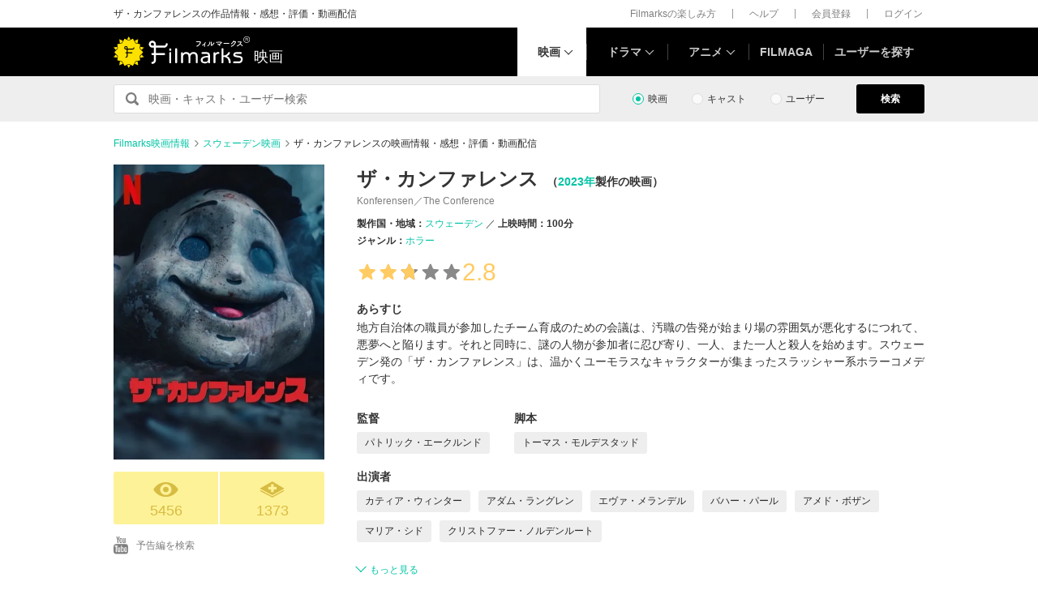

--- FILE ---
content_type: text/html; charset=utf-8
request_url: https://filmarks.com/movies/112335
body_size: 22291
content:
<!DOCTYPE html><html lang="ja"><head><meta charset="utf-8"><title>ザ・カンファレンス - 映画情報・レビュー・評価・あらすじ・動画配信 | Filmarks映画</title><meta content="株式会社つみき" name="author"><meta content="ザ・カンファレンスの映画情報。1130件のレビュー(口コミ・感想・評価)、内容・ネタバレ、あらすじ、予告編・予告動画、公開映画館情報、公開スケジュール、監督・出演者の関連映画情報、ザ・カンファレンスの動画を配信している動画配信サービスの情報。パトリック・エークルンド監督、カティア・ウィンター出演。地方自治体の職員が参加したチーム育成のための会議は、汚職の告発が始まり場の雰囲気が悪化するにつれて、悪夢へと陥ります。それと同時に、謎の人物が参加者に忍び寄り、一人、また一人と殺人を始めます。スウェーデン発の「ザ・カンファレンス」は、温かくユーモラスなキャラクターが集まったスラ…" name="description"><meta content="ザ・カンファレンス,ザカンファレンス,映画,感想,動画配信" name="keywords"><link href="https://filmarks.com/movies/112335" rel="canonical"><meta content="article" property="og:type"><meta content="映画『ザ・カンファレンス』の感想・レビュー[5456件] | Filmarks" property="og:title"><meta content="レビュー数：5456件 ／ 平均スコア：★★★2.8点" property="og:description"><meta content="https://filmarks.com/movies/112335" property="og:url"><meta content="https://d2ueuvlup6lbue.cloudfront.net/variants/production/store/fitpad/240/240/s7tcipc6ess2wnrej8qdpcaigenf/_.jpg" property="og:image"><meta content="https://d2ueuvlup6lbue.cloudfront.net/variants/production/store/fitpad/240/240/s7tcipc6ess2wnrej8qdpcaigenf/_.jpg" property="og:image:secure_url"><meta content="240" property="og:image:width"><meta content="240" property="og:image:height"><meta content="https://d2ueuvlup6lbue.cloudfront.net/variants/production/store/fitpad/208/208/h4z7npi6r9pdqdhly8t984g5orbt/_.jpg" name="thumbnail"><meta content="112154808916946" property="fb:app_id"><meta content="summary" name="twitter:card"><meta content="@filmarks" name="twitter:site"><meta content="@filmarks" name="twitter:creator"><meta content="filmarks.com" name="twitter:domain"><link href="https://filmarks.com/embed?url=https%3A%2F%2Ffilmarks.com%2Fmovies%2F112335" rel="alternate" type="application/json+oembed"><meta content="width=1040, initial-scale=1" name="viewport"><meta name="csrf-param" content="authenticity_token" />
<meta name="csrf-token" content="8YrdMt33epK9jEgboX1VkgYO5_9ie79vAWD-lC06ZCB1aq4e_OZ6Ajs2UCyxe1LbBZallPb9C8zLF5EuRDm97Q" /><link rel="stylesheet" href="https://d2ueuvlup6lbue.cloudfront.net/assets/build-pc-6e24eb15e2353db78ddb7f6a36b65de8f971128aee9b30a3a7c81849e9c970e8.css" media="all" /><script src="https://d2ueuvlup6lbue.cloudfront.net/assets/build-pc-471c03625e0cffa6faf932e60252ccbbaf026affc923aa8b29cd3322cc24bdcb.js"></script><script>(function(w,d,s,l,i){w[l]=w[l]||[];w[l].push({'gtm.start':
new Date().getTime(),event:'gtm.js'});var f=d.getElementsByTagName(s)[0],
j=d.createElement(s),dl=l!='dataLayer'?'&l='+l:'';j.async=true;j.src=
'https://www.googletagmanager.com/gtm.js?id='+i+dl+ '&gtm_auth=WptEGOY5FBHRvRVho2m9XA&gtm_preview=env-1&gtm_cookies_win=x';f.parentNode.insertBefore(j,f);
})(window,document,'script','dataLayer','GTM-PHNR3HR');</script><script>window.pbjs = window.pbjs || {};
window.pbjs.que = window.pbjs.que || [];</script><script async="async" src="https://flux-cdn.com/client/00096/filmaga_00105.min.js"></script><script async src="https://securepubads.g.doubleclick.net/tag/js/gpt.js"></script><script>var googletag = googletag || {};
googletag.cmd = googletag.cmd || [];</script><script>window.fluxtag = {
  readyBids: {
    prebid: false,
    amazon: false,
    google: false
  },
  failSafeTimeout: 3e3,
  isFn: function isFn(object) {
    var _t = 'Function';
    var toString = Object.prototype.toString;
    return toString.call(object) === '[object ' + _t + ']';
  },
  launchAdServer: function() {
    if (!fluxtag.readyBids.prebid || !fluxtag.readyBids.amazon) {
      return;
    }
    fluxtag.requestAdServer();
  },
  requestAdServer: function() {
    if (!fluxtag.readyBids.google) {
      fluxtag.readyBids.google = true;
      googletag.cmd.push(function () {
        if (!!(pbjs.setTargetingForGPTAsync) && fluxtag.isFn(pbjs.setTargetingForGPTAsync)) {
          pbjs.que.push(function () {
            pbjs.setTargetingForGPTAsync();
          });
        }
        googletag.pubads().refresh();
      });
    }
  }
};</script><script>setTimeout(function() {
  fluxtag.requestAdServer();
}, fluxtag.failSafeTimeout);</script><script>! function (a9, a, p, s, t, A, g) {
  if (a[a9]) return;

  function q(c, r) {
    a[a9]._Q.push([c, r])
  }
  a[a9] = {
    init: function () {
      q("i", arguments)
    },
    fetchBids: function () {
      q("f", arguments)
    },
    setDisplayBids: function () {},
    targetingKeys: function () {
      return []
    },
    _Q: []
  };
  A = p.createElement(s);
  A.async = !0;
  A.src = t;
  g = p.getElementsByTagName(s)[0];
  g.parentNode.insertBefore(A, g)
}("apstag", window, document, "script", "//c.amazon-adsystem.com/aax2/apstag.js");
apstag.init({
  pubID: 'ca0d34ce-e829-484a-a91a-c28c506e6d70',
  adServer: 'googletag',
  bidTimeout: 1e3
});
apstag.fetchBids({
  slots: [{
    slotID: "div-gpt-ad-1512029663350-0",
    slotName: "/42019642/filmarks_pc_global_header/filmarks_pc_header_movie_detail",
    sizes: [
      [970, 90],
      [728, 90],
      [970, 250]
    ]
  }, {
    slotID: "div-gpt-ad-1561524060199-0",
    slotName: "/42019642/filmarks_pc_global_footer",
    sizes: [
      [728, 90],
      [970, 90],
      [970, 250]
    ]
  }, {
    slotID: "div-gpt-ad-1561524327030-0",
    slotName: "/42019642/filmarks_pc_footer_overlay",
    sizes: [
      [728, 90],
      [970, 90]
    ]
  }, {
    slotID: "div-gpt-ad-1561523520225-0",
    slotName: "/42019642/filmarks_pc_300x250_01",
    sizes: [
      [300, 250],
      [336, 280]
    ]
  }, {
    slotID: "div-gpt-ad-1494812470925-0",
    slotName: "/42019642/filmarks_pc_300x250_02",
    sizes: [
      [300, 250]
    ]
  }, {
    slotID: "div-gpt-ad-1549958196932-0",
    slotName: "/42019642/filmarks_pc_300x600",
    sizes: [
      [300, 600]
    ]
  }]
}, function (bids) {
  googletag.cmd.push(function () {
    apstag.setDisplayBids();
    // TAM(UAM)を呼び出す
    fluxtag.readyBids.amazon = true;
    fluxtag.launchAdServer();
  });
});</script><script>googletag.cmd.push(function() {
  googletag.defineSlot('/42019642/filmarks_pc_global_header/filmarks_pc_header_movie_detail', [[970, 90], [728, 90], [970, 250]], 'div-gpt-ad-1512029663350-0').addService(googletag.pubads());
  googletag.defineSlot('/42019642/filmarks_pc_global_footer', [[728, 90], [970, 90], [970, 250]], 'div-gpt-ad-1561524060199-0').addService(googletag.pubads());
  googletag.defineSlot('/42019642/filmarks_pc_footer_overlay', [[728, 90], [970, 90]], 'div-gpt-ad-1561524327030-0').addService(googletag.pubads());
  googletag.defineSlot('/42019642/filmarks_pc_300x250_01', [[300, 250], [336, 280]], 'div-gpt-ad-1561523520225-0').addService(googletag.pubads());googletag.defineSlot('/42019642/filmarks_pc_300x250_02', [300, 250], 'div-gpt-ad-1494812470925-0').addService(googletag.pubads());
  
  googletag.defineSlot('/42019642/filmarks_pc_sidebanner_left_000x000', [200, 600], 'div-gpt-ad-1563799528306-0').addService(googletag.pubads());
  googletag.defineSlot('/42019642/filmarks_pc_sidebanner_right_000x000', [200, 600], 'div-gpt-ad-1563799669993-0').addService(googletag.pubads());
  googletag.defineSlot('/42019642/filmarks_pc_300x600', [300, 600], 'div-gpt-ad-1549958196932-0').addService(googletag.pubads());
  googletag.pubads()
    .setTargeting('Environment', 'production')
    .setTargeting('ad_type', 'not_touchy').setTargeting('MovieID', '112335')
    .enableSingleRequest();
  googletag.pubads().collapseEmptyDivs();
  googletag.pubads().disableInitialLoad();
  googletag.enableServices();

  // Prebidが呼び出せる状態の場合
  if (!!(window.pbFlux) && !!(window.pbFlux.prebidBidder) && fluxtag.isFn(window.pbFlux.prebidBidder)) {
    pbjs.que.push(function () {
      window.pbFlux.prebidBidder();
    });
  } else {
    // Prebidが呼び出せない場合、すぐにGAMを呼び出す
    fluxtag.readyBids.prebid = true;
    fluxtag.launchAdServer();
  }
});</script><!--Facebook Pixel Code--><script>!function(f,b,e,v,n,t,s){if(f.fbq)return;n=f.fbq=function(){n.callMethod?
n.callMethod.apply(n,arguments):n.queue.push(arguments)};if(!f._fbq)f._fbq=n;
n.push=n;n.loaded=!0;n.version='2.0';n.queue=[];t=b.createElement(e);t.async=!0;
t.src=v;s=b.getElementsByTagName(e)[0];s.parentNode.insertBefore(t,s)}(window,
document,'script','https://connect.facebook.net/en_US/fbevents.js');
fbq('init', '1189150794563821'); // Insert your pixel ID here.
fbq('track', 'PageView');</script><noscript><img height="1" src="https://www.facebook.com/tr?id=1189150794563821&amp;ev=PageView&amp;noscript=1" style="display:none" width="1"></noscript><!--End Facebook Pixel Code--><script>window._taboola = window._taboola || [];
_taboola.push({article:'auto'});
!function (e, f, u, i) {
  if (!document.getElementById(i)){
    e.async = 1;
    e.src = u;
    e.id = i;
    f.parentNode.insertBefore(e, f);
  }
}(document.createElement('script'),
document.getElementsByTagName('script')[0],
'//cdn.taboola.com/libtrc/tsumiki-filmarks/loader.js',
'tb_loader_script');
if(window.performance && typeof window.performance.mark == 'function')
  {window.performance.mark('tbl_ic');}</script><script>window.gnshbrequest = window.gnshbrequest || {cmd:[]};
window.gnshbrequest.cmd.push(function(){
  window.gnshbrequest.registerPassback("1511380");
  window.gnshbrequest.registerPassback("1521949");
  window.gnshbrequest.forceInternalRequest();
});</script><script async src="https://cpt.geniee.jp/hb/v1/213737/468/wrapper.min.js"></script><link rel="icon" type="image/x-icon" href="https://d2ueuvlup6lbue.cloudfront.net/favicon.ico" /><script type="application/ld+json">{"@context":["http://schema.org/",{"title":"name","playTime":"duration","releaseDate":"datePublished","outline":"description","countries":"countryOfOrigin"}],"@type":"Movie","title":"ザ・カンファレンス","image":{"@type":"ImageObject","url":"https://d2ueuvlup6lbue.cloudfront.net/variants/production/store/fitpad/260/364/h4z7npi6r9pdqdhly8t984g5orbt/_.jpg"},"outline":"地方自治体の職員が参加したチーム育成のための会議は、汚職の告発が始まり場の雰囲気が悪化するにつれて、悪夢へと陥ります。それと同時に、謎の人物が参加者に忍び寄り、一人、また一人と殺人を始めます。スウェーデン発の「ザ・カンファレンス」は、温かくユーモラスなキャラクターが集まったスラッシャー系ホラーコメディです。","playTime":"PT100M","countries":[{"@type":"Country","name":"スウェーデン"}],"genres":["ホラー"],"director":[{"@type":"Person","name":"パトリック・エークルンド","url":"https://filmarks.com/people/192821/movies"}],"author":[{"@type":"Person","name":"トーマス・モルデスタッド","url":"https://filmarks.com/people/53218/movies"}],"actor":[{"@type":"Person","name":"カティア・ウィンター","url":"https://filmarks.com/people/199799/movies"},{"@type":"Person","name":"アダム・ラングレン","url":"https://filmarks.com/people/207272/movies"},{"@type":"Person","name":"エヴァ・メランデル","url":"https://filmarks.com/people/192907/movies"},{"@type":"Person","name":"バハー・パール","url":"https://filmarks.com/people/228275/movies"},{"@type":"Person","name":"アメド・ボザン","url":"https://filmarks.com/people/265045/movies"},{"@type":"Person","name":"マリア・シド","url":"https://filmarks.com/people/330366/movies"},{"@type":"Person","name":"クリストファー・ノルデンルート","url":"https://filmarks.com/people/236937/movies"},{"@type":"Person","name":"クラース・ハルテリウス","url":"https://filmarks.com/people/330367/movies"},{"@type":"Person","name":"セシリア・ニルソン","url":"https://filmarks.com/people/330368/movies"},{"@type":"Person","name":"ローラ・ザコフ","url":"https://filmarks.com/people/315941/movies"},{"@type":"Person","name":"マリー・アゲルハル","url":"https://filmarks.com/people/330369/movies"},{"@type":"Person","name":"ジミー・リンドストローム","url":"https://filmarks.com/people/220412/movies"},{"@type":"Person","name":"マルティン・ラゴス","url":"https://filmarks.com/people/330370/movies"}],"url":"https://filmarks.com/movies/112335","aggregateRating":{"@type":"AggregateRating","bestRating":"5","worstRating":"1","ratingValue":"2.8","reviewCount":"1130"},"dateCreated":"2023-09-19T16:05:20+09:00","dateModified":"2026-01-31T19:21:22+09:00"}</script><script type="application/ld+json">{"@context":"http://schema.org","@type":"BreadcrumbList","itemListElement":[{"@type":"ListItem","position":1,"item":{"@id":"https://filmarks.com","name":"Filmarks映画情報"}},{"@type":"ListItem","position":2,"item":{"@id":"https://filmarks.com/list/country/57","name":"スウェーデン映画"}},{"@type":"ListItem","position":3,"item":{"@id":"https://filmarks.com/movies/112335","name":"ザ・カンファレンスの映画情報・感想・評価・動画配信"}}]}</script></head><body><noscript><iframe height="0" src="https://www.googletagmanager.com/ns.html?id=GTM-PHNR3HR&amp;gtm_auth=WptEGOY5FBHRvRVho2m9XA&amp;gtm_preview=env-1&amp;gtm_cookies_win=x" style="display:none;visibility:hidden" width="0"></iframe></noscript><script src="https://cpt.geniee.jp/hb/v1/213737/468/instbody.min.js"></script><header><div class="l-header-group"><div class="l-header-group__inner"><h1 class="l-header-group-heading">ザ・カンファレンスの作品情報・感想・評価・動画配信</h1><ul class="l-header-group-nav"><li class="l-header-group-nav__item"><a target="_blank" rel="noopener nofollow" href="https://filmarks.zendesk.com/hc/ja/categories/115000080587-Filmarks%E3%81%AE%E6%A5%BD%E3%81%97%E3%81%BF%E6%96%B9">Filmarksの楽しみ方</a></li><li class="l-header-group-nav__item"><a target="_blank" rel="noopener nofollow" href="https://filmarks.zendesk.com/hc/ja/">ヘルプ</a></li><li class="l-header-group-nav__item"><a rel="nofollow" href="/register">会員登録</a></li><li class="l-header-group-nav__item"><a rel="nofollow" href="/login">ログイン</a></li></ul></div></div><div class="l-header"><div class="l-header__inner"><div class="l-header__brand"><a class="l-header__brand-logo" href="/"><img alt="Filmarks" src="https://d2ueuvlup6lbue.cloudfront.net/assets/pc/project/logo_brand-c14549a90b4abe0a29f4be8b0c5f29f6700c595656d0e3d03dfc7a993d91a4ee.svg" width="169" height="40" /><span class="l-header__brand-sub">映画</span></a></div><nav class="l-header__nav js-header"><ul><li :class="MenuItemMovieClass" @mouseenter.self="showMenuMovie" @mouseout.stop.prevent="onMouseoutMenuMovie" class="l-header__nav-item l-header__nav-item--movie l-header__nav-item--arrow-down is-active"><a class="l-header__nav-link js-header-nav-movie" href="/">映画</a><header-modal-menu-base :is-show-header-menu="isShowMenuMovie" v-cloak><p class="p-header-modal-menu__title"><a class="p-header-modal-menu__list-link" href="/list">映画を探す</a></p><div class="p-header-modal-menu__lists"><ul class="p-header-modal-menu__list"><li class="p-header-modal-menu__list-item"><a class="p-header-modal-menu__list-link" href="/list/now">上映中の映画</a></li><li class="p-header-modal-menu__list-item"><a class="p-header-modal-menu__list-link" href="/list/coming">公開予定の映画</a></li><li class="p-header-modal-menu__list-item"><a class="p-header-modal-menu__list-link" href="/list/upcoming">今週公開の映画</a></li><li class="p-header-modal-menu__list-item"><a class="p-header-modal-menu__list-link" href="/list/trend">今話題のおすすめ映画</a></li><li class="p-header-modal-menu__list-item"><a class="p-header-modal-menu__list-link" href="/list/award">映画賞・映画祭</a></li><li class="p-header-modal-menu__list-item"><a class="p-header-modal-menu__list-link" href="/list/year">製作年代・製作年</a></li><li class="p-header-modal-menu__list-item"><a class="p-header-modal-menu__list-link" href="/list/country">製作国・地域</a></li><li class="p-header-modal-menu__list-item"><a class="p-header-modal-menu__list-link" href="/list/genre">ジャンル</a></li><li class="p-header-modal-menu__list-item"><a class="p-header-modal-menu__list-link" href="/list/distributor">配給会社</a></li><li class="p-header-modal-menu__list-item"><a class="p-header-modal-menu__list-link" href="/list/series">映画シリーズ</a></li><li class="p-header-modal-menu__list-item"><a class="p-header-modal-menu__list-link" rel="nofollow" href="/list/tag">#タグ</a></li><li class="p-header-modal-menu__list-item"><a class="p-header-modal-menu__list-link" href="/theaters">映画館</a></li></ul><ul class="p-header-modal-menu__list"><li class="p-header-modal-menu__list-item"><a class="p-header-modal-menu__list-title" href="/list/vod">動画配信サービス</a></li><li class="p-header-modal-menu__list-item"><ul class="p-header-modal-menu__list p-header-modal-menu__list--vod"><li class="p-header-modal-menu__list-item"><a class="p-header-modal-menu__list-link" href="/list/vod/prime_video"><span class="p-header-modal-menu__list-dot">・</span><span class="p-header-modal-menu__list-text">Prime Video</span></a></li><li class="p-header-modal-menu__list-item"><a class="p-header-modal-menu__list-link" href="/list/vod/unext"><span class="p-header-modal-menu__list-dot">・</span><span class="p-header-modal-menu__list-text">U-NEXT</span></a></li><li class="p-header-modal-menu__list-item"><a class="p-header-modal-menu__list-link" href="/list/vod/dmmtv"><span class="p-header-modal-menu__list-dot">・</span><span class="p-header-modal-menu__list-text">DMM TV</span></a></li><li class="p-header-modal-menu__list-item"><a class="p-header-modal-menu__list-link" href="/list/vod/disneyplus"><span class="p-header-modal-menu__list-dot">・</span><span class="p-header-modal-menu__list-text">ディズニープラス</span></a></li><li class="p-header-modal-menu__list-item"><a class="p-header-modal-menu__list-link" href="/list/vod/fod"><span class="p-header-modal-menu__list-dot">・</span><span class="p-header-modal-menu__list-text">FOD</span></a></li><li class="p-header-modal-menu__list-item"><a class="p-header-modal-menu__list-link" href="/list/vod/telasa"><span class="p-header-modal-menu__list-dot">・</span><span class="p-header-modal-menu__list-text">TELASA</span></a></li><li class="p-header-modal-menu__list-item"><a class="p-header-modal-menu__list-link" href="/list/vod/lemino"><span class="p-header-modal-menu__list-dot">・</span><span class="p-header-modal-menu__list-text">Lemino</span></a></li><li class="p-header-modal-menu__list-item"><a class="p-header-modal-menu__list-link" href="/list/vod/abema"><span class="p-header-modal-menu__list-dot">・</span><span class="p-header-modal-menu__list-text">ABEMA</span></a></li><li class="p-header-modal-menu__list-item"><a class="p-header-modal-menu__list-link" href="/list/vod/danime"><span class="p-header-modal-menu__list-dot">・</span><span class="p-header-modal-menu__list-text">dアニメストア</span></a></li><li class="p-header-modal-menu__list-item"><a class="p-header-modal-menu__list-link" href="/list/vod/hulu"><span class="p-header-modal-menu__list-dot">・</span><span class="p-header-modal-menu__list-text">Hulu</span></a></li><li class="p-header-modal-menu__list-item"><a class="p-header-modal-menu__list-link" href="/list/vod/netflix"><span class="p-header-modal-menu__list-dot">・</span><span class="p-header-modal-menu__list-text">Netflix</span></a></li><li class="p-header-modal-menu__list-item"><a class="p-header-modal-menu__list-link" href="/list/vod/wod"><span class="p-header-modal-menu__list-dot">・</span><span class="p-header-modal-menu__list-text">WOWOWオンデマンド</span></a></li><li class="p-header-modal-menu__list-item"><a class="p-header-modal-menu__list-link" href="/list/vod/animetimes"><span class="p-header-modal-menu__list-dot">・</span><span class="p-header-modal-menu__list-text">アニメタイムズ</span></a></li><li class="p-header-modal-menu__list-item"><a class="p-header-modal-menu__list-link" href="/list/vod/roadstead"><span class="p-header-modal-menu__list-dot">・</span><span class="p-header-modal-menu__list-text">Roadstead</span></a></li><li class="p-header-modal-menu__list-item"><a class="p-header-modal-menu__list-link" href="/list/vod/jcom_stream"><span class="p-header-modal-menu__list-dot">・</span><span class="p-header-modal-menu__list-text">J:COM STREAM</span></a></li><li class="p-header-modal-menu__list-item"><a class="p-header-modal-menu__list-link" href="/list/vod/tsutaya_discas"><span class="p-header-modal-menu__list-dot">・</span><span class="p-header-modal-menu__list-text">TSUTAYA DISCAS</span></a></li></ul></li></ul></div></header-modal-menu-base></li><div class="c2-divider--menu-item"></div><li :class="MenuItemDramaClass" @mouseenter.self="showMenuDrama" @mouseout.stop.prevent="onMouseoutMenuDrama" class="l-header__nav-item l-header__nav-item--drama l-header__nav-item--arrow-down"><a class="l-header__nav-link js-header-nav-drama" href="/dramas">ドラマ</a><header-modal-menu-base :is-show-header-menu="isShowMenuDrama" v-cloak><p class="p-header-modal-menu__title"><a class="p-header-modal-menu__list-link" href="/list-drama">ドラマを探す</a></p><div class="p-header-modal-menu__lists"><ul class="p-header-modal-menu__list"><li class="p-header-modal-menu__list-item"><a class="p-header-modal-menu__list-link" href="/list-drama/trend">今話題のおすすめドラマ</a></li><li class="p-header-modal-menu__list-item"><a class="p-header-modal-menu__list-link" href="/list-drama/year">製作年代・製作年</a></li><li class="p-header-modal-menu__list-item"><a class="p-header-modal-menu__list-link" href="/list-drama/country">製作国・地域</a></li><li class="p-header-modal-menu__list-item"><a class="p-header-modal-menu__list-link" href="/list-drama/genre">ジャンル</a></li></ul><ul class="p-header-modal-menu__list"><li class="p-header-modal-menu__list-item"><a class="p-header-modal-menu__list-title" href="/list-drama/vod">動画配信サービス</a></li><li class="p-header-modal-menu__list-item"><ul class="p-header-modal-menu__list p-header-modal-menu__list--vod"><li class="p-header-modal-menu__list-item"><a class="p-header-modal-menu__list-link" href="/list-drama/vod/prime_video"><span class="p-header-modal-menu__list-dot">・</span><span class="p-header-modal-menu__list-text">Prime Video</span></a></li><li class="p-header-modal-menu__list-item"><a class="p-header-modal-menu__list-link" href="/list-drama/vod/unext"><span class="p-header-modal-menu__list-dot">・</span><span class="p-header-modal-menu__list-text">U-NEXT</span></a></li><li class="p-header-modal-menu__list-item"><a class="p-header-modal-menu__list-link" href="/list-drama/vod/dmmtv"><span class="p-header-modal-menu__list-dot">・</span><span class="p-header-modal-menu__list-text">DMM TV</span></a></li><li class="p-header-modal-menu__list-item"><a class="p-header-modal-menu__list-link" href="/list-drama/vod/disneyplus"><span class="p-header-modal-menu__list-dot">・</span><span class="p-header-modal-menu__list-text">ディズニープラス</span></a></li><li class="p-header-modal-menu__list-item"><a class="p-header-modal-menu__list-link" href="/list-drama/vod/fod"><span class="p-header-modal-menu__list-dot">・</span><span class="p-header-modal-menu__list-text">FOD</span></a></li><li class="p-header-modal-menu__list-item"><a class="p-header-modal-menu__list-link" href="/list-drama/vod/telasa"><span class="p-header-modal-menu__list-dot">・</span><span class="p-header-modal-menu__list-text">TELASA</span></a></li><li class="p-header-modal-menu__list-item"><a class="p-header-modal-menu__list-link" href="/list-drama/vod/lemino"><span class="p-header-modal-menu__list-dot">・</span><span class="p-header-modal-menu__list-text">Lemino</span></a></li><li class="p-header-modal-menu__list-item"><a class="p-header-modal-menu__list-link" href="/list-drama/vod/abema"><span class="p-header-modal-menu__list-dot">・</span><span class="p-header-modal-menu__list-text">ABEMA</span></a></li><li class="p-header-modal-menu__list-item"><a class="p-header-modal-menu__list-link" href="/list-drama/vod/hulu"><span class="p-header-modal-menu__list-dot">・</span><span class="p-header-modal-menu__list-text">Hulu</span></a></li><li class="p-header-modal-menu__list-item"><a class="p-header-modal-menu__list-link" href="/list-drama/vod/netflix"><span class="p-header-modal-menu__list-dot">・</span><span class="p-header-modal-menu__list-text">Netflix</span></a></li><li class="p-header-modal-menu__list-item"><a class="p-header-modal-menu__list-link" href="/list-drama/vod/wod"><span class="p-header-modal-menu__list-dot">・</span><span class="p-header-modal-menu__list-text">WOWOWオンデマンド</span></a></li><li class="p-header-modal-menu__list-item"><a class="p-header-modal-menu__list-link" href="/list-drama/vod/animetimes"><span class="p-header-modal-menu__list-dot">・</span><span class="p-header-modal-menu__list-text">アニメタイムズ</span></a></li><li class="p-header-modal-menu__list-item"><a class="p-header-modal-menu__list-link" href="/list-drama/vod/roadstead"><span class="p-header-modal-menu__list-dot">・</span><span class="p-header-modal-menu__list-text">Roadstead</span></a></li><li class="p-header-modal-menu__list-item"><a class="p-header-modal-menu__list-link" href="/list-drama/vod/jcom_stream"><span class="p-header-modal-menu__list-dot">・</span><span class="p-header-modal-menu__list-text">J:COM STREAM</span></a></li><li class="p-header-modal-menu__list-item"><a class="p-header-modal-menu__list-link" href="/list-drama/vod/tsutaya_discas"><span class="p-header-modal-menu__list-dot">・</span><span class="p-header-modal-menu__list-text">TSUTAYA DISCAS</span></a></li><li class="p-header-modal-menu__list-item"><a class="p-header-modal-menu__list-link" href="/list-drama/vod/tver"><span class="p-header-modal-menu__list-dot">・</span><span class="p-header-modal-menu__list-text">TVer</span></a></li></ul></li></ul></div></header-modal-menu-base></li><div class="c2-divider--menu-item"></div><li :class="MenuItemAnimeClass" @mouseenter.self="showMenuAnime" @mouseout.stop.prevent="onMouseoutMenuAnime" class="l-header__nav-item l-header__nav-item--anime l-header__nav-item--arrow-down"><a class="l-header__nav-link js-header-nav-anime" href="/animes">アニメ</a><header-modal-menu-base :is-show-header-menu="isShowMenuAnime" v-cloak><p class="p-header-modal-menu__title"><a class="p-header-modal-menu__list-link" href="/list-anime">アニメを探す</a></p><div class="p-header-modal-menu__lists"><ul class="p-header-modal-menu__list"><li class="p-header-modal-menu__list-item"><a class="p-header-modal-menu__list-link" href="/list-anime/trend">今話題のおすすめアニメ</a></li><li class="p-header-modal-menu__list-item"><a class="p-header-modal-menu__list-link" href="/list-anime/year">製作年代・製作年</a></li><li class="p-header-modal-menu__list-item"><a class="p-header-modal-menu__list-link" href="/list-anime/release_year">放送・配信時期</a></li><li class="p-header-modal-menu__list-item"><a class="p-header-modal-menu__list-link" href="/list-anime/company">制作会社</a></li></ul><ul class="p-header-modal-menu__list"><li class="p-header-modal-menu__list-item"><a class="p-header-modal-menu__list-title" href="/list-anime/vod">動画配信サービス</a></li><li class="p-header-modal-menu__list-item"><ul class="p-header-modal-menu__list p-header-modal-menu__list--vod"><li class="p-header-modal-menu__list-item"><a class="p-header-modal-menu__list-link" href="/list-anime/vod/prime_video"><span class="p-header-modal-menu__list-dot">・</span><span class="p-header-modal-menu__list-text">Prime Video</span></a></li><li class="p-header-modal-menu__list-item"><a class="p-header-modal-menu__list-link" href="/list-anime/vod/unext"><span class="p-header-modal-menu__list-dot">・</span><span class="p-header-modal-menu__list-text">U-NEXT</span></a></li><li class="p-header-modal-menu__list-item"><a class="p-header-modal-menu__list-link" href="/list-anime/vod/dmmtv"><span class="p-header-modal-menu__list-dot">・</span><span class="p-header-modal-menu__list-text">DMM TV</span></a></li><li class="p-header-modal-menu__list-item"><a class="p-header-modal-menu__list-link" href="/list-anime/vod/disneyplus"><span class="p-header-modal-menu__list-dot">・</span><span class="p-header-modal-menu__list-text">ディズニープラス</span></a></li><li class="p-header-modal-menu__list-item"><a class="p-header-modal-menu__list-link" href="/list-anime/vod/fod"><span class="p-header-modal-menu__list-dot">・</span><span class="p-header-modal-menu__list-text">FOD</span></a></li><li class="p-header-modal-menu__list-item"><a class="p-header-modal-menu__list-link" href="/list-anime/vod/telasa"><span class="p-header-modal-menu__list-dot">・</span><span class="p-header-modal-menu__list-text">TELASA</span></a></li><li class="p-header-modal-menu__list-item"><a class="p-header-modal-menu__list-link" href="/list-anime/vod/lemino"><span class="p-header-modal-menu__list-dot">・</span><span class="p-header-modal-menu__list-text">Lemino</span></a></li><li class="p-header-modal-menu__list-item"><a class="p-header-modal-menu__list-link" href="/list-anime/vod/abema"><span class="p-header-modal-menu__list-dot">・</span><span class="p-header-modal-menu__list-text">ABEMA</span></a></li><li class="p-header-modal-menu__list-item"><a class="p-header-modal-menu__list-link" href="/list-anime/vod/danime"><span class="p-header-modal-menu__list-dot">・</span><span class="p-header-modal-menu__list-text">dアニメストア</span></a></li><li class="p-header-modal-menu__list-item"><a class="p-header-modal-menu__list-link" href="/list-anime/vod/hulu"><span class="p-header-modal-menu__list-dot">・</span><span class="p-header-modal-menu__list-text">Hulu</span></a></li><li class="p-header-modal-menu__list-item"><a class="p-header-modal-menu__list-link" href="/list-anime/vod/netflix"><span class="p-header-modal-menu__list-dot">・</span><span class="p-header-modal-menu__list-text">Netflix</span></a></li><li class="p-header-modal-menu__list-item"><a class="p-header-modal-menu__list-link" href="/list-anime/vod/wod"><span class="p-header-modal-menu__list-dot">・</span><span class="p-header-modal-menu__list-text">WOWOWオンデマンド</span></a></li><li class="p-header-modal-menu__list-item"><a class="p-header-modal-menu__list-link" href="/list-anime/vod/animetimes"><span class="p-header-modal-menu__list-dot">・</span><span class="p-header-modal-menu__list-text">アニメタイムズ</span></a></li><li class="p-header-modal-menu__list-item"><a class="p-header-modal-menu__list-link" href="/list-anime/vod/roadstead"><span class="p-header-modal-menu__list-dot">・</span><span class="p-header-modal-menu__list-text">Roadstead</span></a></li><li class="p-header-modal-menu__list-item"><a class="p-header-modal-menu__list-link" href="/list-anime/vod/jcom_stream"><span class="p-header-modal-menu__list-dot">・</span><span class="p-header-modal-menu__list-text">J:COM STREAM</span></a></li><li class="p-header-modal-menu__list-item"><a class="p-header-modal-menu__list-link" href="/list-anime/vod/tsutaya_discas"><span class="p-header-modal-menu__list-dot">・</span><span class="p-header-modal-menu__list-text">TSUTAYA DISCAS</span></a></li><li class="p-header-modal-menu__list-item"><a class="p-header-modal-menu__list-link" href="/list-anime/vod/tver"><span class="p-header-modal-menu__list-dot">・</span><span class="p-header-modal-menu__list-text">TVer</span></a></li></ul></li></ul></div></header-modal-menu-base></li><div class="c2-divider--menu-item"></div><li class="l-header__nav-item"><a href="https://filmaga.filmarks.com">FILMAGA</a></li><div class="c2-divider--menu-item"></div><li class="l-header__nav-item"><a href="/search/users/popular">ユーザーを探す</a></li></ul></nav></div></div></header><div class="l-header_dfp_ad l-header_movie_dfp_ad"><!--/42019642/filmarks_pc_global_header/filmarks_pc_header_movie_detail--><div id="div-gpt-ad-1512029663350-0" style="min-height:90px;"><script>
//<![CDATA[
googletag.cmd.push(function() { googletag.display('div-gpt-ad-1512029663350-0'); });
//]]>
</script></div></div><div class="l-search"><form action="/search/movies" class="l-search__form" id="js-search-form"><fieldset :class="{ &#39;is-active&#39; : onFocus }" class="l-search-field" ref="jsSearchFormChildRef"><legend>Filmarks内から</legend><input class="l-search-field__submit" type="submit" value="検索"><input :placeholder="getPlaceHolder()" @blur="onBlurInput" @focus="onFocusInput" autocomplete="off" class="l-search-field__query" id="q" name="q" type="search" v-model="searchWord"></fieldset><div class="l-search__types"><div class="p-search-type"><div class="c-input-radio__label c-input-radio"><input :checked="isMoviesSearch" @change="onClickTypeMedia" class="c-input-radio__check c-input-radio__check--search" id="search-type-content" type="radio" value="movie"><label for="search-type-content">映画</label></div></div><div class="p-search-type"><div class="c-input-radio__label c-input-radio"><input :checked="isPeopleSearch" @change="onClickTypePeople" class="c-input-radio__check c-input-radio__check--search" id="search-type-people" type="radio" value="people"><label for="search-type-people">キャスト</label></div></div><div class="p-search-type"><div class="c-input-radio__label c-input-radio"><input :checked="isUsersSearch" @change="onClickTypeUser" class="c-input-radio__check c-input-radio__check--search" id="search-type-user" type="radio" value="user"><label for="search-type-user">ユーザー</label></div></div></div><div class="l-search__button"><button class="c-button-1" type="submit">検索</button></div></form></div><div class="l-main"><div id="js-jack_dfp_ad"><jack-dfp-ad-item :is-intersecting="isIntersecting" id-num="1563799528306-0" position="left"></jack-dfp-ad-item><jack-dfp-ad-item :is-intersecting="isIntersecting" id-num="1563799669993-0" position="right"></jack-dfp-ad-item></div><div class="p-content-detail"><div class="p-content-detail__head"><div class="p-content-detail__inner"><div class="p-content-detail__header"><ul class="c2-breadcrumbs"><li class="c2-breadcrumbs__item-link"><a data-gtm-section-name="header" data-gtm-click="breadcrumbs" data-gtm-path="/movies/112335" href="/">Filmarks映画情報</a></li><li class="c2-breadcrumbs__icon"></li><li class="c2-breadcrumbs__item-link"><a data-gtm-section-name="header" data-gtm-click="breadcrumbs" data-gtm-path="/movies/112335" href="/list/country/57">スウェーデン映画</a></li><li class="c2-breadcrumbs__icon"></li><li class="c2-breadcrumbs__item-plain">ザ・カンファレンスの映画情報・感想・評価・動画配信</li></ul></div><div class="p-content-detail__body"><div class="p-content-detail__left"><div class="c-content c-content--large"><div class="c-content__jacket"><div class="c2-poster-l"><img alt="ザ・カンファレンス" src="https://d2ueuvlup6lbue.cloudfront.net/variants/production/store/fitpad/520/728/h4z7npi6r9pdqdhly8t984g5orbt/_.jpg" width="260" height="364" /></div></div><div class="c-content__actions"><div class="js-btn-mark" data-mark="{&quot;active&quot;:&quot;false&quot;,&quot;movie_id&quot;:112335,&quot;id&quot;:null,&quot;count&quot;:5456,&quot;social&quot;:null}"><div :class="{ &#39;is-active&#39;: mark.isActive }" class="c-content__action c-content__action--marks"><a rel="nofollow" href="/login"><span class="c-content__count" v-cloak>{{ viewingMarkCount }}</span></a></div><modal-overlay :show="mark.show" @close-editor="closeEditor"></modal-overlay><mark-editor :is-active="mark.isActive" :is-api-processing="mark.isApiProcessing" :mark="mark" :show="mark.show" :social="mark.social" @change-share-twitter="changeShareTwitter" @change-spoiler="changeSpoiler" @close-editor="closeEditor" @delete-mark="editorDeleteMark" @save-mark="editorSaveMark"></mark-editor></div><div class="js-btn-clip" data-clip="{&quot;active&quot;:&quot;false&quot;,&quot;movie_id&quot;:112335,&quot;id&quot;:null,&quot;count&quot;:1373}"><div :class="{ &#39;is-active&#39;: clip.isActive }" class="c-content__action c-content__action--clips"><a rel="nofollow" href="/login?clip=112335"><span class="c-content__count" v-cloak>{{ viewingClipCount }}</span></a></div></div></div></div><ul class="p-content-detail-links"><li class="p-content-detail-links__item p-content-detail-links__item--youtube"><a target="_blank" rel="noopener nofollow" href="https://www.youtube.com/results?search_query=%E3%82%B6%E3%83%BB%E3%82%AB%E3%83%B3%E3%83%95%E3%82%A1%E3%83%AC%E3%83%B3%E3%82%B9+%E4%BA%88%E5%91%8A">予告編を検索</a></li></ul></div><div class="p-content-detail__main"><h2 class="p-content-detail__title"><span>ザ・カンファレンス</span><small>（<a href="/list/year/2020s/2023">2023年</a>製作の映画）</small></h2><p class="p-content-detail__original">Konferensen／The Conference</p><div class="p-content-detail__primary-info up-screen_and_country"><h3 class="p-content-detail__primary-info-title">製作国・地域：</h3><ul><li><a href="/list/country/57">スウェーデン</a></li></ul><h3 class="p-content-detail__primary-info-title">上映時間：100分</h3></div><div class="p-content-detail__secondary-info"><h3 class="p-content-detail__secondary-info-title">ジャンル：</h3><ul><li><a href="/list/genre/17">ホラー</a></li></ul></div><div class="p-content-detail-state"><div class="c2-rating-l"><div class="c2-rating-l__star-score"><img src="https://d2ueuvlup6lbue.cloudfront.net/assets/common/component/v2/rating_parts_1-117fc595d17e65da84f7fbccc80681c6281545d2d038ef6d499650a7b13af216.svg" width="26" height="26" /><img src="https://d2ueuvlup6lbue.cloudfront.net/assets/common/component/v2/rating_parts_1-117fc595d17e65da84f7fbccc80681c6281545d2d038ef6d499650a7b13af216.svg" width="26" height="26" /><img src="https://d2ueuvlup6lbue.cloudfront.net/assets/common/component/v2/rating_parts_0.8-7464292e84ed5669a323d1ec2bc1ddb451cd68a3e2abb8c03bc721733fb02d95.svg" width="26" height="26" /><img src="https://d2ueuvlup6lbue.cloudfront.net/assets/common/component/v2/rating_parts_0-d6e7677eed0239c58c844df4424ace37df44fe02c2a8e063a8aa927a8de8c0db.svg" width="26" height="26" /><img src="https://d2ueuvlup6lbue.cloudfront.net/assets/common/component/v2/rating_parts_0-d6e7677eed0239c58c844df4424ace37df44fe02c2a8e063a8aa927a8de8c0db.svg" width="26" height="26" /></div><div class="c2-rating-l__text">2.8</div></div></div><div class="p-content-detail__synopsis" id="js-content-detail-synopsis"><h3 class="p-content-detail__synopsis-term">あらすじ</h3><content-detail-synopsis :is-over-limit-length="&#39;false&#39;" :outline="&quot;地方自治体の職員が参加したチーム育成のための会議は、汚職の告発が始まり場の雰囲気が悪化するにつれて、悪夢へと陥ります。それと同時に、謎の人物が参加者に忍び寄り、一人、また一人と殺人を始めます。スウェーデン発の「ザ・カンファレンス」は、温かくユーモラスなキャラクターが集まったスラッシャー系ホラーコメディです。&quot;" :truncated-outline="&quot;地方自治体の職員が参加したチーム育成のための会議は、汚職の告発が始まり場の雰囲気が悪化するにつれて、悪夢へと陥ります。それと同時に、謎の人物が参加者に忍び寄り、一人、また一人と殺人を始めます。スウェーデン発の「ザ・カンファレンス」は、温かくユーモラスなキャラクターが集まったスラッシャー系ホラーコメディです。&quot;"></content-detail-synopsis></div><div class="p-content-detail__people-list"><div class="p-content-detail__people-list-others"><div class="p-content-detail__people-list-others-inner"><h3 class="p-content-detail__people-list-term">監督</h3><ul><li class="p-people-list__item"><a class="c2-button-tertiary-s" data-method="get" href="/people/192821"><div class="c2-button-tertiary-s__text">パトリック・エークルンド</div></a></li></ul></div><div class="p-content-detail__people-list-others-inner"><h3 class="p-content-detail__people-list-term">脚本</h3><ul><li class="p-people-list__item"><a class="c2-button-tertiary-s" data-method="get" href="/people/53218"><div class="c2-button-tertiary-s__text">トーマス・モルデスタッド</div></a></li></ul></div></div><div class="p-people-list js-readmore"><div :class="{&#39;is-show-all&#39;: isShowAll}" class="p-people-list__casts"><h3 class="p-content-detail__people-list-term">出演者</h3><h4 class="p-people-list__item"><a class="c2-button-tertiary-s-multi-text h-full" data-method="get" href="/people/199799"><div class="c2-button-tertiary-s-multi-text__text">カティア・ウィンター</div></a></h4><h4 class="p-people-list__item"><a class="c2-button-tertiary-s-multi-text h-full" data-method="get" href="/people/207272"><div class="c2-button-tertiary-s-multi-text__text">アダム・ラングレン</div></a></h4><h4 class="p-people-list__item"><a class="c2-button-tertiary-s-multi-text h-full" data-method="get" href="/people/192907"><div class="c2-button-tertiary-s-multi-text__text">エヴァ・メランデル</div></a></h4><h4 class="p-people-list__item"><a class="c2-button-tertiary-s-multi-text h-full" data-method="get" href="/people/228275"><div class="c2-button-tertiary-s-multi-text__text">バハー・パール</div></a></h4><h4 class="p-people-list__item"><a class="c2-button-tertiary-s-multi-text h-full" data-method="get" href="/people/265045"><div class="c2-button-tertiary-s-multi-text__text">アメド・ボザン</div></a></h4><h4 class="p-people-list__item"><a class="c2-button-tertiary-s-multi-text h-full" rel="nofollow" data-method="get" href="/people/330366"><div class="c2-button-tertiary-s-multi-text__text">マリア・シド</div></a></h4><h4 class="p-people-list__item"><a class="c2-button-tertiary-s-multi-text h-full" data-method="get" href="/people/236937"><div class="c2-button-tertiary-s-multi-text__text">クリストファー・ノルデンルート</div></a></h4><h4 class="p-people-list__item"><a class="c2-button-tertiary-s-multi-text h-full" rel="nofollow" data-method="get" href="/people/330367"><div class="c2-button-tertiary-s-multi-text__text">クラース・ハルテリウス</div></a></h4><h4 class="p-people-list__item"><a class="c2-button-tertiary-s-multi-text h-full" data-method="get" href="/people/330368"><div class="c2-button-tertiary-s-multi-text__text">セシリア・ニルソン</div></a></h4><h4 class="p-people-list__item"><a class="c2-button-tertiary-s-multi-text h-full" data-method="get" href="/people/315941"><div class="c2-button-tertiary-s-multi-text__text">ローラ・ザコフ</div></a></h4><h4 class="p-people-list__item"><a class="c2-button-tertiary-s-multi-text h-full" rel="nofollow" data-method="get" href="/people/330369"><div class="c2-button-tertiary-s-multi-text__text">マリー・アゲルハル</div></a></h4><h4 class="p-people-list__item"><a class="c2-button-tertiary-s-multi-text h-full" data-method="get" href="/people/220412"><div class="c2-button-tertiary-s-multi-text__text">ジミー・リンドストローム</div></a></h4><h4 class="p-people-list__item"><a class="c2-button-tertiary-s-multi-text h-full" rel="nofollow" data-method="get" href="/people/330370"><div class="c2-button-tertiary-s-multi-text__text">マルティン・ラゴス</div></a></h4></div><button @click="showAll" class="p-content-detail-readmore" v-if="!isShowAll">もっと見る</button></div></div><div class="u-mt30"></div><div id="js-content-detail-related-info"><div class="p-content-detail-related-info"><nav class="c2-tab-m-secondary"><div class="c2-tab-m-secondary__item js-tab-navi" id="js-tab-navi__vod" @mouseover="showTab(&#39;vod&#39;)" data-gtm-section-name="related_info_navi" data-gtm-hover="vod" data-gtm-path="/movies/112335" data-gtm-info=""><h3 class="c2-tab-m-secondary__item-text">動画配信</h3></div><div class="c2-tab-m-secondary__item js-tab-navi" id="js-tab-navi__music" @mouseover="showTab(&#39;music&#39;)" data-gtm-section-name="related_info_navi" data-gtm-hover="music" data-gtm-path="/movies/112335" data-gtm-info=""><h3 class="c2-tab-m-secondary__item-text">音楽</h3></div><div class="c2-tab-m-secondary__empty"></div></nav><div class="p-content-detail-related-info__box"><div class="p-content-detail-related-info__box-wrapper js-tab-content u-pt0" id="js-tab-content__vod"><div class="p-content-detail-related-info__box-vod"><div class="p-content-detail-related-info__box-vod-tag"><div class="c2-tag-outline"><div class="c2-tag-outline__text">PR</div></div></div><div class="p-content-detail-related-info__box-vod-services"><div class="p-content-detail-related-info__box-vod-services-row"><a target="_blank" class="c2-list-vod" rel="noopener nofollow" data-gtm-section-name="detail_vod" data-gtm-click="vod" data-gtm-info="Netflix" data-gtm-path="/movies/112335" href="https://www.netflix.com/jp/title/81517749"><div class="c2-list-vod__content"><div class="c2-list-vod__content-header"><div class="c2-list-vod__content-header-thumbnail"><img alt="Netflix" src="https://d2ueuvlup6lbue.cloudfront.net/variants/production/store/fit_lossless/100/100/2bn3s8c0otpie9xahgpws5375z1a/_.png" width="50" height="50" /></div><div class="c2-list-vod__content-header-text"><div class="c2-list-vod__content-header-text-title">Netflix</div><div class="c2-list-vod__content-header-text-desc"></div></div></div><div class="c2-list-vod__content-tag"><div class="c2-tag-svod"><div class="c2-tag-svod__text">見放題</div></div></div></div><button name="button" type="button" class="c2-button-tertiary-m-right-icon"><div class="c2-button-tertiary-m-right-icon__text">Netflixで今すぐ見る</div><img class="c2-button-tertiary-m-right-icon__icon" src="https://d2ueuvlup6lbue.cloudfront.net/assets/common/icon_chevron_right_off-0fcaa58412792bacc7f4919833adde4317b439b3002da69717cad8bf5ffe67c4.svg" /></button></a></div></div><div class="p-content-detail-related-info__box-vod-guideline"><a class="p-content-detail-related-info__box-vod-guideline-link" href="/movies/112335/vod">&gt;&gt;動画配信サービスの詳しい情報を見る</a><div class="c-guideline-date">2026年1月更新：最新の配信状況は各サイトでご確認ください</div></div></div></div><div class="p-content-detail-related-info__box-wrapper js-tab-content" id="js-tab-content__music"><div class="c2-tag-outline"><div class="c2-tag-outline__text">PR</div></div><div class="p-content-detail-related-info__box-music-logo"><img alt="Spotify" src="https://d2ueuvlup6lbue.cloudfront.net/assets/common/logo_spotify-2650c9bec98ab397ac2b79dfd19148804d4f7dbe3ee54485e808564d3747d7d5.svg" width="67" height="20" /><div class="p-content-detail-related-info__box-music-logo-text">Spotifyで開く</div></div><ul class="p-content-detail-related-info__box-list p-content-detail-related-info__box-music"><a class="li p-content-detail-related-info__box-item" target="_blank" rel="noopener nofollow" data-gtm-section-name="detail_music" data-gtm-click="spotify" data-gtm-path="/movies/112335" href="https://open.spotify.com/intl-ja/album/7ImM5tVchV8S2kH5YRLUtv?utm_source=filmarks&amp;referral=filmarks-jp"><div class="p-content-detail-related-info__thumbnail"><img alt="The Conference (Soundtrack from the Netflix Film) " src="https://i.scdn.co/image/ab67616d0000b27323dd30f0ce174f703297dfb5" /></div><div class="p-content-detail-related-info__box-music-list"><div class="p-content-detail-related-info__box-music-list-section">サウンドトラック</div><div class="p-content-detail-related-info__box-music-list-title">The Conference (Soundtrack from the Netflix Film) </div><div class="p-content-detail-related-info__box-music-list-artist_name">Andreas Tengblad</div></div><div class="p-content-detail-related-info__box-music-play"><img alt="PlayCircle" class="p-content-detail-related-info__box-music-icon" src="https://d2ueuvlup6lbue.cloudfront.net/assets/common/icon_play_circle_fill-b3b0f024baf0d90b53f61c3001188565b3b8384baf2bb3975170d2860c7aec77.svg" width="20" height="20" /></div></a></ul></div></div></div></div></div></div></div></div><div class="p-content-detail__foot"><div class="p-main-area p-timeline"><div class="p-content-detail-timeline__header"><h2 class="c2-heading-secondary-l"><div class="c2-heading-secondary-l__lefticon"></div>『ザ・カンファレンス』に投稿された感想・評価</h2></div><div class="p-content-detail-navi"><ul class="p-content-detail-navi__list"><li class="p-content-detail-navi__item is-active"><span class="p-content-detail-navi__item--enabled">すべての感想・評価</span></li><li class="p-content-detail-navi__item"><a href="/movies/112335/no_spoiler">ネタバレなし</a></li><li class="p-content-detail-navi__item p-content-detail-navi__item--netabare"><a href="/movies/112335/spoiler">ネタバレ</a></li></ul></div><div class="p-mark-histogram"><div class="p-mark-histogram__detail"><div class="p-mark-histogram__top"><div class="c2-rating-s"><div class="c2-rating-s__star-score"><img src="https://d2ueuvlup6lbue.cloudfront.net/assets/common/component/v2/rating_parts_1-117fc595d17e65da84f7fbccc80681c6281545d2d038ef6d499650a7b13af216.svg" width="20" height="20" /><img src="https://d2ueuvlup6lbue.cloudfront.net/assets/common/component/v2/rating_parts_1-117fc595d17e65da84f7fbccc80681c6281545d2d038ef6d499650a7b13af216.svg" width="20" height="20" /><img src="https://d2ueuvlup6lbue.cloudfront.net/assets/common/component/v2/rating_parts_0.8-7464292e84ed5669a323d1ec2bc1ddb451cd68a3e2abb8c03bc721733fb02d95.svg" width="20" height="20" /><img src="https://d2ueuvlup6lbue.cloudfront.net/assets/common/component/v2/rating_parts_0-d6e7677eed0239c58c844df4424ace37df44fe02c2a8e063a8aa927a8de8c0db.svg" width="20" height="20" /><img src="https://d2ueuvlup6lbue.cloudfront.net/assets/common/component/v2/rating_parts_0-d6e7677eed0239c58c844df4424ace37df44fe02c2a8e063a8aa927a8de8c0db.svg" width="20" height="20" /></div><div class="c2-rating-s__text">2.8</div></div><div class="p-mark-histogram__total-count">5,456件のレビュー</div></div><div class="p-mark-histogram__table"><a class="p-mark-histogram-row" data-gtm-section-name="detail_review" data-gtm-click="histgram" data-gtm-info="4_5" data-gtm-path="/movies/112335" href="/movies/112335/rating4_5"><div class="p-mark-histogram-row__score-range">4.1 - 5.0</div><div class="p-mark-histogram-row__meter"><div class="p-mark-histogram-row__meter-background"><div class="p-mark-histogram-row__meter-fill" style="width: 3%"></div></div></div><div class="p-mark-histogram-row__percentage">3%</div></a><a class="p-mark-histogram-row" data-gtm-section-name="detail_review" data-gtm-click="histgram" data-gtm-info="3_4" data-gtm-path="/movies/112335" href="/movies/112335/rating3_4"><div class="p-mark-histogram-row__score-range">3.1 - 4.0</div><div class="p-mark-histogram-row__meter"><div class="p-mark-histogram-row__meter-background"><div class="p-mark-histogram-row__meter-fill" style="width: 30%"></div></div></div><div class="p-mark-histogram-row__percentage">30%</div></a><a class="p-mark-histogram-row" data-gtm-section-name="detail_review" data-gtm-click="histgram" data-gtm-info="2_3" data-gtm-path="/movies/112335" href="/movies/112335/rating2_3"><div class="p-mark-histogram-row__score-range">2.1 - 3.0</div><div class="p-mark-histogram-row__meter"><div class="p-mark-histogram-row__meter-background"><div class="p-mark-histogram-row__meter-fill" style="width: 52%"></div></div></div><div class="p-mark-histogram-row__percentage">52%</div></a><a class="p-mark-histogram-row" data-gtm-section-name="detail_review" data-gtm-click="histgram" data-gtm-info="1_2" data-gtm-path="/movies/112335" href="/movies/112335/rating1_2"><div class="p-mark-histogram-row__score-range">1.0 - 2.0</div><div class="p-mark-histogram-row__meter"><div class="p-mark-histogram-row__meter-background"><div class="p-mark-histogram-row__meter-fill" style="width: 16%"></div></div></div><div class="p-mark-histogram-row__percentage">16%</div></a></div></div></div><div class="p-mark"><div class="c-media"><div class="c2-user-m"><a href="/users/hi_memo"><div class="c2-avatar"><div class="c2-avatar__image-icon c2-avatar__image-icon--medium"><img alt="ひー" loading="lazy" src="https://d2ueuvlup6lbue.cloudfront.net/variants/production/store/fill/100/100/onq2kmuzd45prkvixy21c02cu4bm/_.png" /></div></div></a><div class="c2-user-m__text"><div class="c2-user-m__heading"><h4><a href="/movies/112335/reviews/211569665">ひーの感想・評価</a></h4></div><span class="c2-user-m__subtext"><time class="c-media__date" datetime="2026-01-29 22:55">2026/01/29 22:55</time></span></div></div><div class="c-media__reactions"><div class="c2-rating-s"><div class="c2-rating-s__star-score"><img src="https://d2ueuvlup6lbue.cloudfront.net/assets/common/component/v2/rating_parts_1-117fc595d17e65da84f7fbccc80681c6281545d2d038ef6d499650a7b13af216.svg" width="20" height="20" /><img src="https://d2ueuvlup6lbue.cloudfront.net/assets/common/component/v2/rating_parts_1-117fc595d17e65da84f7fbccc80681c6281545d2d038ef6d499650a7b13af216.svg" width="20" height="20" /><img src="https://d2ueuvlup6lbue.cloudfront.net/assets/common/component/v2/rating_parts_0.8-7464292e84ed5669a323d1ec2bc1ddb451cd68a3e2abb8c03bc721733fb02d95.svg" width="20" height="20" /><img src="https://d2ueuvlup6lbue.cloudfront.net/assets/common/component/v2/rating_parts_0-d6e7677eed0239c58c844df4424ace37df44fe02c2a8e063a8aa927a8de8c0db.svg" width="20" height="20" /><img src="https://d2ueuvlup6lbue.cloudfront.net/assets/common/component/v2/rating_parts_0-d6e7677eed0239c58c844df4424ace37df44fe02c2a8e063a8aa927a8de8c0db.svg" width="20" height="20" /></div><div class="c2-rating-s__text">2.8</div></div></div></div><div class="p-mark-review">ずっとどこかで観たような画面と展開<br />しっかり予定調和すぎた<br />主人公も空気だし特にどのキャラクターにもテーマにも焦点は当たらない</div><div class="js-mark-card c-reactions"><mark-like :count="toNumber(&#39;2&#39;)" :is-active="toBoolean(&#39;false&#39;)" :is-user-signed-in="toBoolean(&#39;false&#39;)" :like-id="&#39;&#39;" :mark-id="&#39;211569665&#39;" :movie-id="&#39;112335&#39;"></mark-like><div class="c-reactions__button c-reactions__button--comments"><a class="c-reactions__text" rel="nofollow" href="/login?mark_id=211569665&amp;movie_id=112335">コメントする</a><span class="c-reactions__count">0</span></div></div></div><div class="p-mark"><div class="c-media"><div class="c2-user-m"><a href="/users/thxpoiasd1701"><div class="c2-avatar"><div class="c2-avatar__image-icon c2-avatar__image-icon--medium"><img alt="hachitetsu" loading="lazy" src="https://d2ueuvlup6lbue.cloudfront.net/variants/production/store/fill/100/100/jotzs715n4plx10nwqykmdrtyw0o/_.png" /></div></div></a><div class="c2-user-m__text"><div class="c2-user-m__heading"><h4><a href="/movies/112335/reviews/211446088">hachitetsuの感想・評価</a></h4></div><span class="c2-user-m__subtext"><time class="c-media__date" datetime="2026-01-27 16:19">2026/01/27 16:19</time></span></div></div><div class="c-media__reactions"><div class="c2-rating-s"><div class="c2-rating-s__star-score"><img src="https://d2ueuvlup6lbue.cloudfront.net/assets/common/component/v2/rating_parts_1-117fc595d17e65da84f7fbccc80681c6281545d2d038ef6d499650a7b13af216.svg" width="20" height="20" /><img src="https://d2ueuvlup6lbue.cloudfront.net/assets/common/component/v2/rating_parts_1-117fc595d17e65da84f7fbccc80681c6281545d2d038ef6d499650a7b13af216.svg" width="20" height="20" /><img src="https://d2ueuvlup6lbue.cloudfront.net/assets/common/component/v2/rating_parts_0-d6e7677eed0239c58c844df4424ace37df44fe02c2a8e063a8aa927a8de8c0db.svg" width="20" height="20" /><img src="https://d2ueuvlup6lbue.cloudfront.net/assets/common/component/v2/rating_parts_0-d6e7677eed0239c58c844df4424ace37df44fe02c2a8e063a8aa927a8de8c0db.svg" width="20" height="20" /><img src="https://d2ueuvlup6lbue.cloudfront.net/assets/common/component/v2/rating_parts_0-d6e7677eed0239c58c844df4424ace37df44fe02c2a8e063a8aa927a8de8c0db.svg" width="20" height="20" /></div><div class="c2-rating-s__text">2.0</div></div></div></div><div class="p-mark-review">あんまり面白くなかったな〜😱<br />よくあるパターンで新鮮味がなかった。<br />期待ハズレ😢</div><div class="js-mark-card c-reactions"><mark-like :count="toNumber(&#39;2&#39;)" :is-active="toBoolean(&#39;false&#39;)" :is-user-signed-in="toBoolean(&#39;false&#39;)" :like-id="&#39;&#39;" :mark-id="&#39;211446088&#39;" :movie-id="&#39;112335&#39;"></mark-like><div class="c-reactions__button c-reactions__button--comments"><a class="c-reactions__text" rel="nofollow" href="/login?mark_id=211446088&amp;movie_id=112335">コメントする</a><span class="c-reactions__count">0</span></div></div></div><div class="p-mark"><div class="c-media"><div class="c2-user-m"><a href="/users/_ammrmi"><div class="c2-avatar"><div class="c2-avatar__image-icon c2-avatar__image-icon--medium"><img alt="am" loading="lazy" src="https://d2ueuvlup6lbue.cloudfront.net/variants/production/store/fill/100/100/fjob3gns55jbzisrj05ur0eru9xz/_.png" /></div></div></a><div class="c2-user-m__text"><div class="c2-user-m__heading"><h4><a href="/movies/112335/reviews/211432813">amの感想・評価</a></h4></div><span class="c2-user-m__subtext"><time class="c-media__date" datetime="2026-01-27 09:49">2026/01/27 09:49</time></span></div></div><div class="c-media__reactions"><div class="c2-rating-s"><div class="c2-rating-s__star-score"><img src="https://d2ueuvlup6lbue.cloudfront.net/assets/common/component/v2/rating_parts_1-117fc595d17e65da84f7fbccc80681c6281545d2d038ef6d499650a7b13af216.svg" width="20" height="20" /><img src="https://d2ueuvlup6lbue.cloudfront.net/assets/common/component/v2/rating_parts_1-117fc595d17e65da84f7fbccc80681c6281545d2d038ef6d499650a7b13af216.svg" width="20" height="20" /><img src="https://d2ueuvlup6lbue.cloudfront.net/assets/common/component/v2/rating_parts_1-117fc595d17e65da84f7fbccc80681c6281545d2d038ef6d499650a7b13af216.svg" width="20" height="20" /><img src="https://d2ueuvlup6lbue.cloudfront.net/assets/common/component/v2/rating_parts_1-117fc595d17e65da84f7fbccc80681c6281545d2d038ef6d499650a7b13af216.svg" width="20" height="20" /><img src="https://d2ueuvlup6lbue.cloudfront.net/assets/common/component/v2/rating_parts_0.5-196a86b0d85a2ba5ea629abe4d59bf05b27fc25312199956e855d984a28d1696.svg" width="20" height="20" /></div><div class="c2-rating-s__text">4.5</div></div></div></div><div class="js-spoiler p-mark__netabare"><div class="c2-label-netabare"><div class="c2-icon c2-label-netabare__icon" style="mask-image: url(&#39;https://d2ueuvlup6lbue.cloudfront.net/assets/common/component/v2/icon_exclamationmark_triangle_fill-a3177e0243b324f49c61b4f273ebc6e61e3013897f35fbd86f03d245193e4871.svg&#39;); width: 20px; height: 20px; color: #D81F1C;"></div><div class="c2-label-netabare__text">このレビューはネタバレを含みます</div></div></div><div class="p-mark-review">スラッシャー／ホラー映画あるあるの「ビッチはすぐ死ぬ」「処女だけが生き残る」みたいなものを頭に置いて観るとすごく面白いかも<br />わたしはすごく楽しめました！</div><div class="js-mark-card c-reactions"><mark-like :count="toNumber(&#39;0&#39;)" :is-active="toBoolean(&#39;false&#39;)" :is-user-signed-in="toBoolean(&#39;false&#39;)" :like-id="&#39;&#39;" :mark-id="&#39;211432813&#39;" :movie-id="&#39;112335&#39;"></mark-like><div class="c-reactions__button c-reactions__button--comments"><a class="c-reactions__text" rel="nofollow" href="/login?mark_id=211432813&amp;movie_id=112335">コメントする</a><span class="c-reactions__count">0</span></div></div></div><div class="p-mark"><div class="c-media"><div class="c2-user-m"><a href="/users/haipa27327f"><div class="c2-avatar"><div class="c2-avatar__image-icon c2-avatar__image-icon--medium"><img alt="はいぱーとんれら" loading="lazy" src="https://d2ueuvlup6lbue.cloudfront.net/variants/production/store/fill/100/100/kebm8j3mzaqbvvcz9gsunp36iwxs/_.png" /></div></div></a><div class="c2-user-m__text"><div class="c2-user-m__heading"><h4><a href="/movies/112335/reviews/211228563">はいぱーとんれらの感想・評価</a></h4></div><span class="c2-user-m__subtext"><time class="c-media__date" datetime="2026-01-24 02:31">2026/01/24 02:31</time></span></div></div><div class="c-media__reactions"><div class="c2-rating-s"><div class="c2-rating-s__star-score"><img src="https://d2ueuvlup6lbue.cloudfront.net/assets/common/component/v2/rating_parts_1-117fc595d17e65da84f7fbccc80681c6281545d2d038ef6d499650a7b13af216.svg" width="20" height="20" /><img src="https://d2ueuvlup6lbue.cloudfront.net/assets/common/component/v2/rating_parts_1-117fc595d17e65da84f7fbccc80681c6281545d2d038ef6d499650a7b13af216.svg" width="20" height="20" /><img src="https://d2ueuvlup6lbue.cloudfront.net/assets/common/component/v2/rating_parts_0.9-819c47414b42f8d0bb2a09f9233d71e7a77511130a3931d3017828c46b2d0c93.svg" width="20" height="20" /><img src="https://d2ueuvlup6lbue.cloudfront.net/assets/common/component/v2/rating_parts_0-d6e7677eed0239c58c844df4424ace37df44fe02c2a8e063a8aa927a8de8c0db.svg" width="20" height="20" /><img src="https://d2ueuvlup6lbue.cloudfront.net/assets/common/component/v2/rating_parts_0-d6e7677eed0239c58c844df4424ace37df44fe02c2a8e063a8aa927a8de8c0db.svg" width="20" height="20" /></div><div class="c2-rating-s__text">2.9</div></div></div></div><div class="p-mark-review"><p class="p-mark-review__contents">パトリック・エークルンド監督のスウェーデン発ホラー😄<br />パワハラ上司、超利己的クズ人間のツートップの破壊力がムカムカして、恐怖よりもスカッとのほうが楽しめました🤣<br />ゆるキャラソーティスの殺戮ショーはち…</p><a href="/movies/112335/reviews/211228563">&gt;&gt;続きを読む</a></div><div class="js-mark-card c-reactions"><mark-like :count="toNumber(&#39;1&#39;)" :is-active="toBoolean(&#39;false&#39;)" :is-user-signed-in="toBoolean(&#39;false&#39;)" :like-id="&#39;&#39;" :mark-id="&#39;211228563&#39;" :movie-id="&#39;112335&#39;"></mark-like><div class="c-reactions__button c-reactions__button--comments"><a class="c-reactions__text" rel="nofollow" href="/login?mark_id=211228563&amp;movie_id=112335">コメントする</a><span class="c-reactions__count">0</span></div></div></div><div class="p-mark"><div class="c-media"><div class="c2-user-m"><a href="/users/shugou"><div class="c2-avatar"><div class="c2-avatar__image-icon c2-avatar__image-icon--medium"><img alt="酒豪" loading="lazy" src="https://d2ueuvlup6lbue.cloudfront.net/variants/production/store/fill/100/100/230adoeum4m5qw4zwdltgwc1jbnl/_.png" /></div></div></a><div class="c2-user-m__text"><div class="c2-user-m__heading"><h4><a href="/movies/112335/reviews/210890561">酒豪の感想・評価</a></h4></div><span class="c2-user-m__subtext"><time class="c-media__date" datetime="2026-01-18 00:16">2026/01/18 00:16</time></span></div></div><div class="c-media__reactions"><div class="c2-rating-s"><div class="c2-rating-s__star-score"><img src="https://d2ueuvlup6lbue.cloudfront.net/assets/common/component/v2/rating_parts_1-117fc595d17e65da84f7fbccc80681c6281545d2d038ef6d499650a7b13af216.svg" width="20" height="20" /><img src="https://d2ueuvlup6lbue.cloudfront.net/assets/common/component/v2/rating_parts_1-117fc595d17e65da84f7fbccc80681c6281545d2d038ef6d499650a7b13af216.svg" width="20" height="20" /><img src="https://d2ueuvlup6lbue.cloudfront.net/assets/common/component/v2/rating_parts_1-117fc595d17e65da84f7fbccc80681c6281545d2d038ef6d499650a7b13af216.svg" width="20" height="20" /><img src="https://d2ueuvlup6lbue.cloudfront.net/assets/common/component/v2/rating_parts_0-d6e7677eed0239c58c844df4424ace37df44fe02c2a8e063a8aa927a8de8c0db.svg" width="20" height="20" /><img src="https://d2ueuvlup6lbue.cloudfront.net/assets/common/component/v2/rating_parts_0-d6e7677eed0239c58c844df4424ace37df44fe02c2a8e063a8aa927a8de8c0db.svg" width="20" height="20" /></div><div class="c2-rating-s__text">3.0</div></div></div></div><div class="p-mark-review">まぁ良くあるホラー映画。<br />スラッシャー系とは言え中々に控えめだった。<br />結局マスクの下は誰だったのかが気になる。<br />サンクスビギニング的に明かして欲しかったな。<br />流し見でいいかなぁ〜</div><div class="js-mark-card c-reactions"><mark-like :count="toNumber(&#39;1&#39;)" :is-active="toBoolean(&#39;false&#39;)" :is-user-signed-in="toBoolean(&#39;false&#39;)" :like-id="&#39;&#39;" :mark-id="&#39;210890561&#39;" :movie-id="&#39;112335&#39;"></mark-like><div class="c-reactions__button c-reactions__button--comments"><a class="c-reactions__text" rel="nofollow" href="/login?mark_id=210890561&amp;movie_id=112335">コメントする</a><span class="c-reactions__count">0</span></div></div></div><div class="p-mark"><div class="c-media"><div class="c2-user-m"><a href="/users/skip_0201_nik"><div class="c2-avatar"><div class="c2-avatar__image-icon c2-avatar__image-icon--medium"><img alt="ア" loading="lazy" src="https://d2ueuvlup6lbue.cloudfront.net/variants/production/store/fill/100/100/djl8latsuzct4t7qgbn1aufq9nt4/_.png" /></div></div></a><div class="c2-user-m__text"><div class="c2-user-m__heading"><h4><a href="/movies/112335/reviews/210837065">アの感想・評価</a></h4></div><span class="c2-user-m__subtext"><time class="c-media__date" datetime="2026-01-17 11:27">2026/01/17 11:27</time></span></div></div><div class="c-media__reactions"><div class="c2-rating-s"><div class="c2-rating-s__star-score"><img src="https://d2ueuvlup6lbue.cloudfront.net/assets/common/component/v2/rating_parts_0-d6e7677eed0239c58c844df4424ace37df44fe02c2a8e063a8aa927a8de8c0db.svg" width="20" height="20" /><img src="https://d2ueuvlup6lbue.cloudfront.net/assets/common/component/v2/rating_parts_0-d6e7677eed0239c58c844df4424ace37df44fe02c2a8e063a8aa927a8de8c0db.svg" width="20" height="20" /><img src="https://d2ueuvlup6lbue.cloudfront.net/assets/common/component/v2/rating_parts_0-d6e7677eed0239c58c844df4424ace37df44fe02c2a8e063a8aa927a8de8c0db.svg" width="20" height="20" /><img src="https://d2ueuvlup6lbue.cloudfront.net/assets/common/component/v2/rating_parts_0-d6e7677eed0239c58c844df4424ace37df44fe02c2a8e063a8aa927a8de8c0db.svg" width="20" height="20" /><img src="https://d2ueuvlup6lbue.cloudfront.net/assets/common/component/v2/rating_parts_0-d6e7677eed0239c58c844df4424ace37df44fe02c2a8e063a8aa927a8de8c0db.svg" width="20" height="20" /></div><div class="c2-rating-s__text">-</div></div></div></div><div class="p-mark-review">微妙。。。<br />人形の中身は誰なのかのドキドキもないし殺し方もあまり斬新じゃないから盛り上がらなかった...</div><div class="js-mark-card c-reactions"><mark-like :count="toNumber(&#39;0&#39;)" :is-active="toBoolean(&#39;false&#39;)" :is-user-signed-in="toBoolean(&#39;false&#39;)" :like-id="&#39;&#39;" :mark-id="&#39;210837065&#39;" :movie-id="&#39;112335&#39;"></mark-like><div class="c-reactions__button c-reactions__button--comments"><a class="c-reactions__text" rel="nofollow" href="/login?mark_id=210837065&amp;movie_id=112335">コメントする</a><span class="c-reactions__count">0</span></div></div></div><div class="p-mark"><div class="c-media"><div class="c2-user-m"><a href="/users/mobili"><div class="c2-avatar"><div class="c2-avatar__image-icon c2-avatar__image-icon--medium"><img alt="水曜日のヲぁ" loading="lazy" src="https://d2ueuvlup6lbue.cloudfront.net/variants/production/store/fill/100/100/9ge6tjhvgwissezzh2bxs87w6qt0/_.png" /></div></div></a><div class="c2-user-m__text"><div class="c2-user-m__heading"><h4><a href="/movies/112335/reviews/210597125">水曜日のヲぁの感想・評価</a></h4></div><span class="c2-user-m__subtext"><time class="c-media__date" datetime="2026-01-12 20:40">2026/01/12 20:40</time></span></div></div><div class="c-media__reactions"><div class="c2-rating-s"><div class="c2-rating-s__star-score"><img src="https://d2ueuvlup6lbue.cloudfront.net/assets/common/component/v2/rating_parts_1-117fc595d17e65da84f7fbccc80681c6281545d2d038ef6d499650a7b13af216.svg" width="20" height="20" /><img src="https://d2ueuvlup6lbue.cloudfront.net/assets/common/component/v2/rating_parts_1-117fc595d17e65da84f7fbccc80681c6281545d2d038ef6d499650a7b13af216.svg" width="20" height="20" /><img src="https://d2ueuvlup6lbue.cloudfront.net/assets/common/component/v2/rating_parts_1-117fc595d17e65da84f7fbccc80681c6281545d2d038ef6d499650a7b13af216.svg" width="20" height="20" /><img src="https://d2ueuvlup6lbue.cloudfront.net/assets/common/component/v2/rating_parts_0.9-819c47414b42f8d0bb2a09f9233d71e7a77511130a3931d3017828c46b2d0c93.svg" width="20" height="20" /><img src="https://d2ueuvlup6lbue.cloudfront.net/assets/common/component/v2/rating_parts_0-d6e7677eed0239c58c844df4424ace37df44fe02c2a8e063a8aa927a8de8c0db.svg" width="20" height="20" /></div><div class="c2-rating-s__text">3.9</div></div></div></div><div class="p-mark-review"><p class="p-mark-review__contents">え？おもしろかったですけどね🫢。<br />おためごかしでうっとり生きてるアングロおばちゃんズと世の中ナメてるチャラ男どもがぐちゃぐちゃ殺されてくの痛快。狂人の方が対話だの共創だの求めてくるのアルアル。ゴール…</p><a href="/movies/112335/reviews/210597125">&gt;&gt;続きを読む</a><ul class="p-mark__tags"><li><a rel="nofollow" href="/list/tag/%E3%82%B7%E3%83%8B%E3%82%AB%E3%83%AB%E3%83%8E%E3%82%B9%E3%82%B9%E3%83%A1">#シニカルノススメ</a></li><li><a rel="nofollow" href="/list/tag/%E4%BD%95%E3%81%8B%E3%81%AB%E4%BC%BC%E3%81%A6%E3%82%8B%E3%81%A8%E6%80%9D%E3%81%A3%E3%81%9F%E3%82%89...%E3%81%9F%E3%81%B6%E3%82%93%E9%87%91%E7%94%B0%E4%B8%80%E5%B0%91%E5%B9%B4%E3%81%AE%E4%BA%8B%E4%BB%B6%E7%B0%BF">#何かに似てると思ったら...たぶん金田一少年の事件簿</a></li><li><a rel="nofollow" href="/list/tag/%E8%B6%85%E6%87%90%E3%81%8B%E3%81%97%E3%81%84">#超懐かしい</a></li><li><a rel="nofollow" href="/list/tag/%E6%BC%AB%E7%94%BB%E6%8B%85%E5%BD%93%E3%81%AF%E3%82%AB%E3%83%AB%E3%83%88%E6%95%99%E3%81%AB%E9%97%87%E5%A0%95%E3%81%A1%E3%81%97%E3%81%A6%E3%81%9F%E3%81%A3%E3%81%91">#漫画担当はカルト教に闇堕ちしてたっけ</a></li><li><a rel="nofollow" href="/list/tag/%E9%9D%A2%E7%99%BD%E3%81%84%E6%96%B9%E3%81%AE%E3%83%8D%E3%83%88%E3%83%95%E3%83%AA%E4%BD%9C%E5%93%81">#面白い方のネトフリ作品</a></li></ul></div><div class="js-mark-card c-reactions"><mark-like :count="toNumber(&#39;53&#39;)" :is-active="toBoolean(&#39;false&#39;)" :is-user-signed-in="toBoolean(&#39;false&#39;)" :like-id="&#39;&#39;" :mark-id="&#39;210597125&#39;" :movie-id="&#39;112335&#39;"></mark-like><div class="c-reactions__button c-reactions__button--comments"><a class="c-reactions__text" rel="nofollow" href="/login?mark_id=210597125&amp;movie_id=112335">コメントする</a><span class="c-reactions__count">2</span></div></div></div><div class="p-mark"><div class="c-media"><div class="c2-user-m"><a href="/users/pipimi19"><div class="c2-avatar"><div class="c2-avatar__image-icon c2-avatar__image-icon--medium"><img alt="匿名にゃん" loading="lazy" src="https://d2ueuvlup6lbue.cloudfront.net/variants/production/store/fill/100/100/2wc7cceri3riivfu6h4f4ojndh8s/_.png" /></div></div></a><div class="c2-user-m__text"><div class="c2-user-m__heading"><h4><a href="/movies/112335/reviews/210314315">匿名にゃんの感想・評価</a></h4></div><span class="c2-user-m__subtext"><time class="c-media__date" datetime="2026-01-08 12:51">2026/01/08 12:51</time></span></div></div><div class="c-media__reactions"><div class="c2-rating-s"><div class="c2-rating-s__star-score"><img src="https://d2ueuvlup6lbue.cloudfront.net/assets/common/component/v2/rating_parts_1-117fc595d17e65da84f7fbccc80681c6281545d2d038ef6d499650a7b13af216.svg" width="20" height="20" /><img src="https://d2ueuvlup6lbue.cloudfront.net/assets/common/component/v2/rating_parts_0.9-819c47414b42f8d0bb2a09f9233d71e7a77511130a3931d3017828c46b2d0c93.svg" width="20" height="20" /><img src="https://d2ueuvlup6lbue.cloudfront.net/assets/common/component/v2/rating_parts_0-d6e7677eed0239c58c844df4424ace37df44fe02c2a8e063a8aa927a8de8c0db.svg" width="20" height="20" /><img src="https://d2ueuvlup6lbue.cloudfront.net/assets/common/component/v2/rating_parts_0-d6e7677eed0239c58c844df4424ace37df44fe02c2a8e063a8aa927a8de8c0db.svg" width="20" height="20" /><img src="https://d2ueuvlup6lbue.cloudfront.net/assets/common/component/v2/rating_parts_0-d6e7677eed0239c58c844df4424ace37df44fe02c2a8e063a8aa927a8de8c0db.svg" width="20" height="20" /></div><div class="c2-rating-s__text">1.9</div></div></div></div><div class="js-spoiler p-mark__netabare"><div class="c2-label-netabare"><div class="c2-icon c2-label-netabare__icon" style="mask-image: url(&#39;https://d2ueuvlup6lbue.cloudfront.net/assets/common/component/v2/icon_exclamationmark_triangle_fill-a3177e0243b324f49c61b4f273ebc6e61e3013897f35fbd86f03d245193e4871.svg&#39;); width: 20px; height: 20px; color: #D81F1C;"></div><div class="c2-label-netabare__text">このレビューはネタバレを含みます</div></div></div><div class="p-mark-review"><p class="p-mark-review__contents">登場人物の背景とかも全く見えず、<br />戦闘シーン？も派手じゃない。<br />グロシーンもあんまない。<br />何にフォーカスを当てたかったのか<br />素人の私にはわからなかった。<br /><br />殺人鬼の素顔を出さないことで<br />あえてキャラ…</p><a href="/movies/112335/reviews/210314315">&gt;&gt;続きを読む</a></div><div class="js-mark-card c-reactions"><mark-like :count="toNumber(&#39;2&#39;)" :is-active="toBoolean(&#39;false&#39;)" :is-user-signed-in="toBoolean(&#39;false&#39;)" :like-id="&#39;&#39;" :mark-id="&#39;210314315&#39;" :movie-id="&#39;112335&#39;"></mark-like><div class="c-reactions__button c-reactions__button--comments"><a class="c-reactions__text" rel="nofollow" href="/login?mark_id=210314315&amp;movie_id=112335">コメントする</a><span class="c-reactions__count">0</span></div></div></div><div class="p-mark"><div class="c-media"><div class="c2-user-m"><a href="/users/useriNmC39HHXcU"><div class="c2-avatar"><div class="c2-avatar__image-icon c2-avatar__image-icon--medium"><img alt="て" loading="lazy" src="https://d2ueuvlup6lbue.cloudfront.net/variants/production/store/fill/100/100/w0dz7ggfpmoezlti15wqyqq2b9i7/_.png" /></div></div></a><div class="c2-user-m__text"><div class="c2-user-m__heading"><h4><a href="/movies/112335/reviews/210241890">ての感想・評価</a></h4></div><span class="c2-user-m__subtext"><time class="c-media__date" datetime="2026-01-06 23:39">2026/01/06 23:39</time></span></div></div><div class="c-media__reactions"><div class="c2-rating-s"><div class="c2-rating-s__star-score"><img src="https://d2ueuvlup6lbue.cloudfront.net/assets/common/component/v2/rating_parts_1-117fc595d17e65da84f7fbccc80681c6281545d2d038ef6d499650a7b13af216.svg" width="20" height="20" /><img src="https://d2ueuvlup6lbue.cloudfront.net/assets/common/component/v2/rating_parts_1-117fc595d17e65da84f7fbccc80681c6281545d2d038ef6d499650a7b13af216.svg" width="20" height="20" /><img src="https://d2ueuvlup6lbue.cloudfront.net/assets/common/component/v2/rating_parts_1-117fc595d17e65da84f7fbccc80681c6281545d2d038ef6d499650a7b13af216.svg" width="20" height="20" /><img src="https://d2ueuvlup6lbue.cloudfront.net/assets/common/component/v2/rating_parts_0.2-e4ce516dfcaaf92c9f5deebd0261a82c0cd12e1a6948e0b7fdb0c00305cffce1.svg" width="20" height="20" /><img src="https://d2ueuvlup6lbue.cloudfront.net/assets/common/component/v2/rating_parts_0-d6e7677eed0239c58c844df4424ace37df44fe02c2a8e063a8aa927a8de8c0db.svg" width="20" height="20" /></div><div class="c2-rating-s__text">3.2</div></div></div></div><div class="js-spoiler p-mark__netabare"><div class="c2-label-netabare"><div class="c2-icon c2-label-netabare__icon" style="mask-image: url(&#39;https://d2ueuvlup6lbue.cloudfront.net/assets/common/component/v2/icon_exclamationmark_triangle_fill-a3177e0243b324f49c61b4f273ebc6e61e3013897f35fbd86f03d245193e4871.svg&#39;); width: 20px; height: 20px; color: #D81F1C;"></div><div class="c2-label-netabare__text">このレビューはネタバレを含みます</div></div></div><div class="p-mark-review">頭空っぽにしてみれるちょうどいいバカさ加減で嫌いじゃなかった。割と女性メンバーの戦うところがかっこよかったし、いや〜なキャラはちゃんと死んだ👍🏻<br />死に方さまざまだったな…。</div><div class="js-mark-card c-reactions"><mark-like :count="toNumber(&#39;2&#39;)" :is-active="toBoolean(&#39;false&#39;)" :is-user-signed-in="toBoolean(&#39;false&#39;)" :like-id="&#39;&#39;" :mark-id="&#39;210241890&#39;" :movie-id="&#39;112335&#39;"></mark-like><div class="c-reactions__button c-reactions__button--comments"><a class="c-reactions__text" rel="nofollow" href="/login?mark_id=210241890&amp;movie_id=112335">コメントする</a><span class="c-reactions__count">0</span></div></div></div><div class="p-mark"><div class="c-media"><div class="c2-user-m"><a href="/users/onigiriboy_0"><div class="c2-avatar"><div class="c2-avatar__image-icon c2-avatar__image-icon--medium"><img alt="ao" loading="lazy" src="https://d2ueuvlup6lbue.cloudfront.net/variants/production/store/fill/100/100/d2n7mj4rsx230giitkopbidpesad/_.png" /></div></div></a><div class="c2-user-m__text"><div class="c2-user-m__heading"><h4><a href="/movies/112335/reviews/210157098">aoの感想・評価</a></h4></div><span class="c2-user-m__subtext"><time class="c-media__date" datetime="2026-01-05 15:49">2026/01/05 15:49</time></span></div></div><div class="c-media__reactions"><div class="c2-rating-s"><div class="c2-rating-s__star-score"><img src="https://d2ueuvlup6lbue.cloudfront.net/assets/common/component/v2/rating_parts_1-117fc595d17e65da84f7fbccc80681c6281545d2d038ef6d499650a7b13af216.svg" width="20" height="20" /><img src="https://d2ueuvlup6lbue.cloudfront.net/assets/common/component/v2/rating_parts_1-117fc595d17e65da84f7fbccc80681c6281545d2d038ef6d499650a7b13af216.svg" width="20" height="20" /><img src="https://d2ueuvlup6lbue.cloudfront.net/assets/common/component/v2/rating_parts_1-117fc595d17e65da84f7fbccc80681c6281545d2d038ef6d499650a7b13af216.svg" width="20" height="20" /><img src="https://d2ueuvlup6lbue.cloudfront.net/assets/common/component/v2/rating_parts_0.7-4055cf23a90e6814f6e0773b7c19e6d4248c63ca59b2f50bc7ec99d7be84126d.svg" width="20" height="20" /><img src="https://d2ueuvlup6lbue.cloudfront.net/assets/common/component/v2/rating_parts_0-d6e7677eed0239c58c844df4424ace37df44fe02c2a8e063a8aa927a8de8c0db.svg" width="20" height="20" /></div><div class="c2-rating-s__text">3.7</div></div></div></div><div class="js-spoiler p-mark__netabare"><div class="c2-label-netabare"><div class="c2-icon c2-label-netabare__icon" style="mask-image: url(&#39;https://d2ueuvlup6lbue.cloudfront.net/assets/common/component/v2/icon_exclamationmark_triangle_fill-a3177e0243b324f49c61b4f273ebc6e61e3013897f35fbd86f03d245193e4871.svg&#39;); width: 20px; height: 20px; color: #D81F1C;"></div><div class="c2-label-netabare__text">このレビューはネタバレを含みます</div></div></div><div class="p-mark-review">なんか演出と映像の作りがオシャレだった。割とみんな生きてて嬉しい</div><div class="js-mark-card c-reactions"><mark-like :count="toNumber(&#39;2&#39;)" :is-active="toBoolean(&#39;false&#39;)" :is-user-signed-in="toBoolean(&#39;false&#39;)" :like-id="&#39;&#39;" :mark-id="&#39;210157098&#39;" :movie-id="&#39;112335&#39;"></mark-like><div class="c-reactions__button c-reactions__button--comments"><a class="c-reactions__text" rel="nofollow" href="/login?mark_id=210157098&amp;movie_id=112335">コメントする</a><span class="c-reactions__count">0</span></div></div></div><div class="c2-pagination u-mt20 u-mb20"><div class="c2-pagination__button"><span class="c2-pagination__first c2-pagination__first--disabled"></span></div><div class="c2-pagination__button"><span class="c2-pagination__prev c2-pagination__prev--disabled"></span></div><ul class="c2-pagination__list"><li class="c2-pagination__current">1</li><li class="c2-pagination__page"><a rel="next" href="/movies/112335?page=2">2</a></li><li class="c2-pagination__page"><a href="/movies/112335?page=3">3</a></li><li class="c2-pagination__page"><a href="/movies/112335?page=4">4</a></li><li class="c2-pagination__page"><a href="/movies/112335?page=5">5</a></li><li class="c2-pagination__gap">…</li></ul><div class="c2-pagination__button"><a rel="next" class="c2-pagination__next" href="/movies/112335?page=2"></a></div><div class="c2-pagination__button"><a class="c2-pagination__last" href="/movies/112335?page=113"></a></div></div></div><div class="p-sidebar"><div class="c-sidebar_dfp_ad"><!--/42019642/filmarks_pc_300x250_01--><div id="div-gpt-ad-1561523520225-0"><script>
//<![CDATA[
googletag.cmd.push(function() { googletag.display('div-gpt-ad-1561523520225-0'); });
//]]>
</script></div></div><div class="p-sidebar__container"><h2 class="c2-heading-secondary-m">今話題のおすすめ映画<div class="c2-heading-secondary-m__subtext">2026/02/01 11:00現在</div></h2><div class="p-sidebar__main"><ul class="p-trend-list"><li><div class="c-content c-content--small"><a class="c-content__jacket" href="/movies/125400"><div class="c2-poster-s"><div class="c2-poster-s__tag"><div class="c2-tag-release-now-s"></div></div><img alt="HELP/復讐島" src="https://d2ueuvlup6lbue.cloudfront.net/variants/production/store/fitpad/180/252/gbbg1jo3ikl6byfyp3wpcm394t2i/_.jpg" width="90" height="126" /></div></a><div class="c-rating c-rating--39"><div class="c-rating__star"></div><div class="c-rating__score">3.9</div></div><div class="c-content__actions"><div class="js-btn-mark" data-mark="{&quot;active&quot;:&quot;false&quot;,&quot;movie_id&quot;:125400,&quot;id&quot;:null,&quot;count&quot;:2007,&quot;social&quot;:null}"><div :class="{ &#39;is-active&#39;: mark.isActive }" class="c-content__action c-content__action--marks"><a rel="nofollow" href="/login"><span class="c-content__count" v-cloak>{{ viewingMarkCount }}</span></a></div><modal-overlay :show="mark.show" @close-editor="closeEditor"></modal-overlay><mark-editor :is-active="mark.isActive" :is-api-processing="mark.isApiProcessing" :mark="mark" :show="mark.show" :social="mark.social" @change-share-twitter="changeShareTwitter" @change-spoiler="changeSpoiler" @close-editor="closeEditor" @delete-mark="editorDeleteMark" @save-mark="editorSaveMark"></mark-editor></div><div class="js-btn-clip" data-clip="{&quot;active&quot;:&quot;false&quot;,&quot;movie_id&quot;:125400,&quot;id&quot;:null,&quot;count&quot;:12855}"><div :class="{ &#39;is-active&#39;: clip.isActive }" class="c-content__action c-content__action--clips"><a rel="nofollow" href="/login?clip=125400"><span class="c-content__count" v-cloak>{{ viewingClipCount }}</span></a></div></div></div></div></li><li><div class="c-content c-content--small"><a class="c-content__jacket" href="/movies/122236"><div class="c2-poster-s"><div class="c2-poster-s__tag"><div class="c2-tag-release-now-s"></div></div><img alt="愚か者の身分" src="https://d2ueuvlup6lbue.cloudfront.net/variants/production/store/fitpad/180/252/2lh1vib4605v8y3afpnv9ng3iiqf/_.jpg" width="90" height="126" /></div></a><div class="c-rating c-rating--40"><div class="c-rating__star"></div><div class="c-rating__score">4.0</div></div><div class="c-content__actions"><div class="js-btn-mark" data-mark="{&quot;active&quot;:&quot;false&quot;,&quot;movie_id&quot;:122236,&quot;id&quot;:null,&quot;count&quot;:22531,&quot;social&quot;:null}"><div :class="{ &#39;is-active&#39;: mark.isActive }" class="c-content__action c-content__action--marks"><a rel="nofollow" href="/login"><span class="c-content__count" v-cloak>{{ viewingMarkCount }}</span></a></div><modal-overlay :show="mark.show" @close-editor="closeEditor"></modal-overlay><mark-editor :is-active="mark.isActive" :is-api-processing="mark.isApiProcessing" :mark="mark" :show="mark.show" :social="mark.social" @change-share-twitter="changeShareTwitter" @change-spoiler="changeSpoiler" @close-editor="closeEditor" @delete-mark="editorDeleteMark" @save-mark="editorSaveMark"></mark-editor></div><div class="js-btn-clip" data-clip="{&quot;active&quot;:&quot;false&quot;,&quot;movie_id&quot;:122236,&quot;id&quot;:null,&quot;count&quot;:30518}"><div :class="{ &#39;is-active&#39;: clip.isActive }" class="c-content__action c-content__action--clips"><a rel="nofollow" href="/login?clip=122236"><span class="c-content__count" v-cloak>{{ viewingClipCount }}</span></a></div></div></div></div></li><li><div class="c-content c-content--small"><a class="c-content__jacket" href="/movies/100617"><div class="c2-poster-s"><div class="c2-poster-s__tag"><div class="c2-tag-release-now-s"></div></div><img alt="機動戦士ガンダム 閃光のハサウェイ キルケーの魔女" src="https://d2ueuvlup6lbue.cloudfront.net/variants/production/store/fitpad/180/252/c3598d9edgaf66p6xd08dhag07vq/_.jpg" width="90" height="126" /></div></a><div class="c-rating c-rating--41"><div class="c-rating__star"></div><div class="c-rating__score">4.1</div></div><div class="c-content__actions"><div class="js-btn-mark" data-mark="{&quot;active&quot;:&quot;false&quot;,&quot;movie_id&quot;:100617,&quot;id&quot;:null,&quot;count&quot;:3135,&quot;social&quot;:null}"><div :class="{ &#39;is-active&#39;: mark.isActive }" class="c-content__action c-content__action--marks"><a rel="nofollow" href="/login"><span class="c-content__count" v-cloak>{{ viewingMarkCount }}</span></a></div><modal-overlay :show="mark.show" @close-editor="closeEditor"></modal-overlay><mark-editor :is-active="mark.isActive" :is-api-processing="mark.isApiProcessing" :mark="mark" :show="mark.show" :social="mark.social" @change-share-twitter="changeShareTwitter" @change-spoiler="changeSpoiler" @close-editor="closeEditor" @delete-mark="editorDeleteMark" @save-mark="editorSaveMark"></mark-editor></div><div class="js-btn-clip" data-clip="{&quot;active&quot;:&quot;false&quot;,&quot;movie_id&quot;:100617,&quot;id&quot;:null,&quot;count&quot;:6541}"><div :class="{ &#39;is-active&#39;: clip.isActive }" class="c-content__action c-content__action--clips"><a rel="nofollow" href="/login?clip=100617"><span class="c-content__count" v-cloak>{{ viewingClipCount }}</span></a></div></div></div></div></li><li><div class="c-content c-content--small"><a class="c-content__jacket" href="/movies/123589"><div class="c2-poster-s"><div class="c2-poster-s__tag"><div class="c2-tag-release-now-s"></div></div><img alt="ランニング・マン" src="https://d2ueuvlup6lbue.cloudfront.net/variants/production/store/fitpad/180/252/s5x7i7i1sn67ncg33ra93gjmmga7/_.jpg" width="90" height="126" /></div></a><div class="c-rating c-rating--36"><div class="c-rating__star"></div><div class="c-rating__score">3.6</div></div><div class="c-content__actions"><div class="js-btn-mark" data-mark="{&quot;active&quot;:&quot;false&quot;,&quot;movie_id&quot;:123589,&quot;id&quot;:null,&quot;count&quot;:2299,&quot;social&quot;:null}"><div :class="{ &#39;is-active&#39;: mark.isActive }" class="c-content__action c-content__action--marks"><a rel="nofollow" href="/login"><span class="c-content__count" v-cloak>{{ viewingMarkCount }}</span></a></div><modal-overlay :show="mark.show" @close-editor="closeEditor"></modal-overlay><mark-editor :is-active="mark.isActive" :is-api-processing="mark.isApiProcessing" :mark="mark" :show="mark.show" :social="mark.social" @change-share-twitter="changeShareTwitter" @change-spoiler="changeSpoiler" @close-editor="closeEditor" @delete-mark="editorDeleteMark" @save-mark="editorSaveMark"></mark-editor></div><div class="js-btn-clip" data-clip="{&quot;active&quot;:&quot;false&quot;,&quot;movie_id&quot;:123589,&quot;id&quot;:null,&quot;count&quot;:16376}"><div :class="{ &#39;is-active&#39;: clip.isActive }" class="c-content__action c-content__action--clips"><a rel="nofollow" href="/login?clip=123589"><span class="c-content__count" v-cloak>{{ viewingClipCount }}</span></a></div></div></div></div></li><li><div class="c-content c-content--small"><a class="c-content__jacket" href="/movies/122012"><div class="c2-poster-s"><img alt="でっちあげ　～殺人教師と呼ばれた男" src="https://d2ueuvlup6lbue.cloudfront.net/variants/production/store/fitpad/180/252/hq44ees2n6tqglih0s6tm1e2x9we/_.jpg" width="90" height="126" /></div></a><div class="c-rating c-rating--39"><div class="c-rating__star"></div><div class="c-rating__score">3.9</div></div><div class="c-content__actions"><div class="js-btn-mark" data-mark="{&quot;active&quot;:&quot;false&quot;,&quot;movie_id&quot;:122012,&quot;id&quot;:null,&quot;count&quot;:37251,&quot;social&quot;:null}"><div :class="{ &#39;is-active&#39;: mark.isActive }" class="c-content__action c-content__action--marks"><a rel="nofollow" href="/login"><span class="c-content__count" v-cloak>{{ viewingMarkCount }}</span></a></div><modal-overlay :show="mark.show" @close-editor="closeEditor"></modal-overlay><mark-editor :is-active="mark.isActive" :is-api-processing="mark.isApiProcessing" :mark="mark" :show="mark.show" :social="mark.social" @change-share-twitter="changeShareTwitter" @change-spoiler="changeSpoiler" @close-editor="closeEditor" @delete-mark="editorDeleteMark" @save-mark="editorSaveMark"></mark-editor></div><div class="js-btn-clip" data-clip="{&quot;active&quot;:&quot;false&quot;,&quot;movie_id&quot;:122012,&quot;id&quot;:null,&quot;count&quot;:33099}"><div :class="{ &#39;is-active&#39;: clip.isActive }" class="c-content__action c-content__action--clips"><a rel="nofollow" href="/login?clip=122012"><span class="c-content__count" v-cloak>{{ viewingClipCount }}</span></a></div></div></div></div></li><li><div class="c-content c-content--small"><a class="c-content__jacket" href="/movies/117457"><div class="c2-poster-s"><div class="c2-poster-s__tag"><div class="c2-tag-release-coming-s"><div class="c2-tag-release-coming-s__year">2026</div><div class="c2-tag-release-coming-s__date">5.8</div><div class="c2-tag-release-coming-s__label">上映</div></div></div><img alt="グランド・イリュージョン／ダイヤモンド・ミッション" src="https://d2ueuvlup6lbue.cloudfront.net/variants/production/store/fitpad/180/252/34ty1gf09k185fbtc26dbaacvhuc/_.jpg" width="90" height="126" /></div></a><div class="c-rating c-rating--38"><div class="c-rating__star"></div><div class="c-rating__score">3.8</div></div><div class="c-content__actions"><div class="js-btn-mark" data-mark="{&quot;active&quot;:&quot;false&quot;,&quot;movie_id&quot;:117457,&quot;id&quot;:null,&quot;count&quot;:195,&quot;social&quot;:null}"><div :class="{ &#39;is-active&#39;: mark.isActive }" class="c-content__action c-content__action--marks"><a rel="nofollow" href="/login"><span class="c-content__count" v-cloak>{{ viewingMarkCount }}</span></a></div><modal-overlay :show="mark.show" @close-editor="closeEditor"></modal-overlay><mark-editor :is-active="mark.isActive" :is-api-processing="mark.isApiProcessing" :mark="mark" :show="mark.show" :social="mark.social" @change-share-twitter="changeShareTwitter" @change-spoiler="changeSpoiler" @close-editor="closeEditor" @delete-mark="editorDeleteMark" @save-mark="editorSaveMark"></mark-editor></div><div class="js-btn-clip" data-clip="{&quot;active&quot;:&quot;false&quot;,&quot;movie_id&quot;:117457,&quot;id&quot;:null,&quot;count&quot;:11073}"><div :class="{ &#39;is-active&#39;: clip.isActive }" class="c-content__action c-content__action--clips"><a rel="nofollow" href="/login?clip=117457"><span class="c-content__count" v-cloak>{{ viewingClipCount }}</span></a></div></div></div></div></li><li><div class="c-content c-content--small"><a class="c-content__jacket" href="/movies/118138"><div class="c2-poster-s"><div class="c2-poster-s__tag"><div class="c2-tag-release-now-s"></div></div><img alt="ズートピア２" src="https://d2ueuvlup6lbue.cloudfront.net/variants/production/store/fitpad/180/252/3lfw760k0f6xoesp1txb86ebx20q/_.jpg" width="90" height="126" /></div></a><div class="c-rating c-rating--42"><div class="c-rating__star"></div><div class="c-rating__score">4.2</div></div><div class="c-content__actions"><div class="js-btn-mark" data-mark="{&quot;active&quot;:&quot;false&quot;,&quot;movie_id&quot;:118138,&quot;id&quot;:null,&quot;count&quot;:69847,&quot;social&quot;:null}"><div :class="{ &#39;is-active&#39;: mark.isActive }" class="c-content__action c-content__action--marks"><a rel="nofollow" href="/login"><span class="c-content__count" v-cloak>{{ viewingMarkCount }}</span></a></div><modal-overlay :show="mark.show" @close-editor="closeEditor"></modal-overlay><mark-editor :is-active="mark.isActive" :is-api-processing="mark.isApiProcessing" :mark="mark" :show="mark.show" :social="mark.social" @change-share-twitter="changeShareTwitter" @change-spoiler="changeSpoiler" @close-editor="closeEditor" @delete-mark="editorDeleteMark" @save-mark="editorSaveMark"></mark-editor></div><div class="js-btn-clip" data-clip="{&quot;active&quot;:&quot;false&quot;,&quot;movie_id&quot;:118138,&quot;id&quot;:null,&quot;count&quot;:50193}"><div :class="{ &#39;is-active&#39;: clip.isActive }" class="c-content__action c-content__action--clips"><a rel="nofollow" href="/login?clip=118138"><span class="c-content__count" v-cloak>{{ viewingClipCount }}</span></a></div></div></div></div></li><li><div class="c-content c-content--small"><a class="c-content__jacket" href="/movies/122869"><div class="c2-poster-s"><div class="c2-poster-s__tag"><div class="c2-tag-release-coming-month-s"><div class="c2-tag-release-coming-month-s__year">2026</div><div class="c2-tag-release-coming-month-s__month"><div class="c2-tag-release-coming-month-s__month-value">6</div><div class="c2-tag-release-coming-month-s__month-suffix">月</div></div><div class="c2-tag-release-coming-month-s__label">上映</div></div></div><img alt="ロングウォーク" src="https://d2ueuvlup6lbue.cloudfront.net/variants/production/store/fitpad/180/252/csqomvyu6al03b2rnomiyv4yagbh/_.jpg" width="90" height="126" /></div></a><div class="c-rating c-rating--34"><div class="c-rating__star"></div><div class="c-rating__score">3.4</div></div><div class="c-content__actions"><div class="js-btn-mark" data-mark="{&quot;active&quot;:&quot;false&quot;,&quot;movie_id&quot;:122869,&quot;id&quot;:null,&quot;count&quot;:153,&quot;social&quot;:null}"><div :class="{ &#39;is-active&#39;: mark.isActive }" class="c-content__action c-content__action--marks"><a rel="nofollow" href="/login"><span class="c-content__count" v-cloak>{{ viewingMarkCount }}</span></a></div><modal-overlay :show="mark.show" @close-editor="closeEditor"></modal-overlay><mark-editor :is-active="mark.isActive" :is-api-processing="mark.isApiProcessing" :mark="mark" :show="mark.show" :social="mark.social" @change-share-twitter="changeShareTwitter" @change-spoiler="changeSpoiler" @close-editor="closeEditor" @delete-mark="editorDeleteMark" @save-mark="editorSaveMark"></mark-editor></div><div class="js-btn-clip" data-clip="{&quot;active&quot;:&quot;false&quot;,&quot;movie_id&quot;:122869,&quot;id&quot;:null,&quot;count&quot;:3847}"><div :class="{ &#39;is-active&#39;: clip.isActive }" class="c-content__action c-content__action--clips"><a rel="nofollow" href="/login?clip=122869"><span class="c-content__count" v-cloak>{{ viewingClipCount }}</span></a></div></div></div></div></li><li><div class="c-content c-content--small"><a class="c-content__jacket" href="/movies/125804"><div class="c2-poster-s"><img alt="超かぐや姫！" src="https://d2ueuvlup6lbue.cloudfront.net/variants/production/store/fitpad/180/252/s4lchnk2ov87186ulbmmdsx073lp/_.jpg" width="90" height="126" /></div></a><div class="c-rating c-rating--40"><div class="c-rating__star"></div><div class="c-rating__score">4.0</div></div><div class="c-content__actions"><div class="js-btn-mark" data-mark="{&quot;active&quot;:&quot;false&quot;,&quot;movie_id&quot;:125804,&quot;id&quot;:null,&quot;count&quot;:4935,&quot;social&quot;:null}"><div :class="{ &#39;is-active&#39;: mark.isActive }" class="c-content__action c-content__action--marks"><a rel="nofollow" href="/login"><span class="c-content__count" v-cloak>{{ viewingMarkCount }}</span></a></div><modal-overlay :show="mark.show" @close-editor="closeEditor"></modal-overlay><mark-editor :is-active="mark.isActive" :is-api-processing="mark.isApiProcessing" :mark="mark" :show="mark.show" :social="mark.social" @change-share-twitter="changeShareTwitter" @change-spoiler="changeSpoiler" @close-editor="closeEditor" @delete-mark="editorDeleteMark" @save-mark="editorSaveMark"></mark-editor></div><div class="js-btn-clip" data-clip="{&quot;active&quot;:&quot;false&quot;,&quot;movie_id&quot;:125804,&quot;id&quot;:null,&quot;count&quot;:3916}"><div :class="{ &#39;is-active&#39;: clip.isActive }" class="c-content__action c-content__action--clips"><a rel="nofollow" href="/login?clip=125804"><span class="c-content__count" v-cloak>{{ viewingClipCount }}</span></a></div></div></div></div></li></ul></div><div class="p-sidebar__footer"><a class="c-more-read" href="/list/trend"><span>もっと見る</span></a></div></div><div class="c-sidebar_dfp_ad"><!--/42019642/filmarks_pc_300x250_02--><div id="div-gpt-ad-1494812470925-0" style="height:250px; width:300px;"><script>
//<![CDATA[
googletag.cmd.push(function() { googletag.display('div-gpt-ad-1494812470925-0'); });
//]]>
</script></div></div><div class="c-sidebar_dfp_ad"><!--/42019642/filmarks_pc_300x600--><div id="div-gpt-ad-1549958196932-0" style="height:600px; width:300px;"><script>
//<![CDATA[
googletag.cmd.push(function() { googletag.display('div-gpt-ad-1549958196932-0'); });
//]]>
</script></div></div><h2 class="c2-heading-secondary-m"><div data-gtm_click="spotlight_ad" data-gtm_info="null" data-gtm_path="/movies/112335" data-gtm_section_name="detail_spotlight">あなたにおすすめの記事</div></h2><div id="taboola-below-article-thumbnails"></div><script>window._taboola = window._taboola || [];
_taboola.push({
  mode: 'alternating-thumbnails-a',
  container: 'taboola-below-article-thumbnails',
  placement: 'Below Article Thumbnails',
  target_type: 'mix'
});</script></div><div class="p-content-detail__wide"><h3 class="c-heading-8"><span class="c-heading-8__content">似ている作品</span></h3><div class="p-content-detail-recommend-carousel" id="js-recommend-swiper"><div class="p-content-detail-recommend-carousel__wrapper"><div class="c-content-item"><a class="swiper-no-swiping" href="/movies/52475"><div class="c2-poster-m"><img alt="コールドプレイ" loading="auto" src="https://d2ueuvlup6lbue.cloudfront.net/variants/production/store/fitpad/300/420/osakzw8e36uavo85lko6qyv36ezc/_.jpg" width="150" height="210" /></div></a><h3 class="c-content-item__title"><a class="swiper-no-swiping" href="/movies/52475">コールドプレイ</a></h3><div class="c-content-item-infobar"><div class="js-btn-mark" data-mark="{&quot;active&quot;:&quot;false&quot;,&quot;movie_id&quot;:52475,&quot;id&quot;:null,&quot;count&quot;:183,&quot;social&quot;:null}"><div :class="{ &#39;is-active&#39;: mark.isActive }" class="c-content-item-infobar__item c-content-item-infobar__item--marks"><a rel="nofollow" href="/login"><span class="c-content-item-infobar__body" v-cloak>{{ viewingMarkCount }}</span></a><modal-overlay :show="mark.show" @close-editor="closeEditor"></modal-overlay><mark-editor :is-active="mark.isActive" :is-api-processing="mark.isApiProcessing" :mark="mark" :show="mark.show" :social="mark.social" @change-share-twitter="changeShareTwitter" @change-spoiler="changeSpoiler" @close-editor="closeEditor" @delete-mark="editorDeleteMark" @save-mark="editorSaveMark"></mark-editor></div></div><div class="js-btn-clip" data-clip="{&quot;active&quot;:&quot;false&quot;,&quot;movie_id&quot;:52475,&quot;id&quot;:null,&quot;count&quot;:419}"><div :class="{ &#39;is-active&#39;: clip.isActive }" class="c-content-item-infobar__item c-content-item-infobar__item--clips"><a rel="nofollow" href="/login?clip=52475"><span class="c-content-item-infobar__body" v-cloak>{{ viewingClipCount }}</span></a></div></div><div class="c-content-item-infobar__item c-content-item-infobar__item--star"><a class="swiper-no-swiping" href="/movies/52475"><span class="c-content-item-infobar__body">3.2</span></a></div></div></div><div class="c-content-item"><a class="swiper-no-swiping" href="/movies/80741"><div class="c2-poster-m"><img alt="ヘル・フェスト／アトラクション" loading="auto" src="https://d2ueuvlup6lbue.cloudfront.net/variants/production/store/fitpad/300/420/astxf9k583o330xdh4d5ktae97s1/_.jpg" width="150" height="210" /></div></a><h3 class="c-content-item__title"><a class="swiper-no-swiping" href="/movies/80741">ヘル・フェスト／アトラクション</a></h3><div class="c-content-item-infobar"><div class="js-btn-mark" data-mark="{&quot;active&quot;:&quot;false&quot;,&quot;movie_id&quot;:80741,&quot;id&quot;:null,&quot;count&quot;:849,&quot;social&quot;:null}"><div :class="{ &#39;is-active&#39;: mark.isActive }" class="c-content-item-infobar__item c-content-item-infobar__item--marks"><a rel="nofollow" href="/login"><span class="c-content-item-infobar__body" v-cloak>{{ viewingMarkCount }}</span></a><modal-overlay :show="mark.show" @close-editor="closeEditor"></modal-overlay><mark-editor :is-active="mark.isActive" :is-api-processing="mark.isApiProcessing" :mark="mark" :show="mark.show" :social="mark.social" @change-share-twitter="changeShareTwitter" @change-spoiler="changeSpoiler" @close-editor="closeEditor" @delete-mark="editorDeleteMark" @save-mark="editorSaveMark"></mark-editor></div></div><div class="js-btn-clip" data-clip="{&quot;active&quot;:&quot;false&quot;,&quot;movie_id&quot;:80741,&quot;id&quot;:null,&quot;count&quot;:663}"><div :class="{ &#39;is-active&#39;: clip.isActive }" class="c-content-item-infobar__item c-content-item-infobar__item--clips"><a rel="nofollow" href="/login?clip=80741"><span class="c-content-item-infobar__body" v-cloak>{{ viewingClipCount }}</span></a></div></div><div class="c-content-item-infobar__item c-content-item-infobar__item--star"><a class="swiper-no-swiping" href="/movies/80741"><span class="c-content-item-infobar__body">3.0</span></a></div></div></div><div class="c-content-item"><a class="swiper-no-swiping" href="/movies/88424"><div class="c2-poster-m"><img alt="フューリーズ 復讐の女神" loading="auto" src="https://d2ueuvlup6lbue.cloudfront.net/variants/production/store/fitpad/300/420/9tp2euzxafha3zeuys9epxsihamg/_.jpg" width="150" height="210" /></div></a><h3 class="c-content-item__title"><a class="swiper-no-swiping" href="/movies/88424">フューリーズ 復讐の女神</a></h3><div class="c-content-item-infobar"><div class="js-btn-mark" data-mark="{&quot;active&quot;:&quot;false&quot;,&quot;movie_id&quot;:88424,&quot;id&quot;:null,&quot;count&quot;:1346,&quot;social&quot;:null}"><div :class="{ &#39;is-active&#39;: mark.isActive }" class="c-content-item-infobar__item c-content-item-infobar__item--marks"><a rel="nofollow" href="/login"><span class="c-content-item-infobar__body" v-cloak>{{ viewingMarkCount }}</span></a><modal-overlay :show="mark.show" @close-editor="closeEditor"></modal-overlay><mark-editor :is-active="mark.isActive" :is-api-processing="mark.isApiProcessing" :mark="mark" :show="mark.show" :social="mark.social" @change-share-twitter="changeShareTwitter" @change-spoiler="changeSpoiler" @close-editor="closeEditor" @delete-mark="editorDeleteMark" @save-mark="editorSaveMark"></mark-editor></div></div><div class="js-btn-clip" data-clip="{&quot;active&quot;:&quot;false&quot;,&quot;movie_id&quot;:88424,&quot;id&quot;:null,&quot;count&quot;:1128}"><div :class="{ &#39;is-active&#39;: clip.isActive }" class="c-content-item-infobar__item c-content-item-infobar__item--clips"><a rel="nofollow" href="/login?clip=88424"><span class="c-content-item-infobar__body" v-cloak>{{ viewingClipCount }}</span></a></div></div><div class="c-content-item-infobar__item c-content-item-infobar__item--star"><a class="swiper-no-swiping" href="/movies/88424"><span class="c-content-item-infobar__body">3.1</span></a></div></div></div><div class="c-content-item"><a class="swiper-no-swiping" href="/movies/44248"><div class="c2-poster-m"><img alt="ビッグハンマー・マサカー 血しぶきの狂宴" loading="auto" src="https://d2ueuvlup6lbue.cloudfront.net/variants/production/store/fitpad/300/420/30tfwdyju34qup3a4exs5oqu2fqa/_.jpg" width="150" height="210" /></div></a><h3 class="c-content-item__title"><a class="swiper-no-swiping" href="/movies/44248">ビッグハンマー・マサカー 血しぶきの狂宴</a></h3><div class="c-content-item-infobar"><div class="js-btn-mark" data-mark="{&quot;active&quot;:&quot;false&quot;,&quot;movie_id&quot;:44248,&quot;id&quot;:null,&quot;count&quot;:101,&quot;social&quot;:null}"><div :class="{ &#39;is-active&#39;: mark.isActive }" class="c-content-item-infobar__item c-content-item-infobar__item--marks"><a rel="nofollow" href="/login"><span class="c-content-item-infobar__body" v-cloak>{{ viewingMarkCount }}</span></a><modal-overlay :show="mark.show" @close-editor="closeEditor"></modal-overlay><mark-editor :is-active="mark.isActive" :is-api-processing="mark.isApiProcessing" :mark="mark" :show="mark.show" :social="mark.social" @change-share-twitter="changeShareTwitter" @change-spoiler="changeSpoiler" @close-editor="closeEditor" @delete-mark="editorDeleteMark" @save-mark="editorSaveMark"></mark-editor></div></div><div class="js-btn-clip" data-clip="{&quot;active&quot;:&quot;false&quot;,&quot;movie_id&quot;:44248,&quot;id&quot;:null,&quot;count&quot;:335}"><div :class="{ &#39;is-active&#39;: clip.isActive }" class="c-content-item-infobar__item c-content-item-infobar__item--clips"><a rel="nofollow" href="/login?clip=44248"><span class="c-content-item-infobar__body" v-cloak>{{ viewingClipCount }}</span></a></div></div><div class="c-content-item-infobar__item c-content-item-infobar__item--star"><a class="swiper-no-swiping" href="/movies/44248"><span class="c-content-item-infobar__body">3.2</span></a></div></div></div><div class="c-content-item"><a class="swiper-no-swiping" href="/movies/14171"><div class="c2-poster-m"><img alt="キャビン・フィーバー" loading="lazy" src="https://d2ueuvlup6lbue.cloudfront.net/variants/production/store/fitpad/300/420/0pk29leadlllhkbzcognbykm32il/_.jpg" width="150" height="210" /></div></a><h3 class="c-content-item__title"><a class="swiper-no-swiping" href="/movies/14171">キャビン・フィーバー</a></h3><div class="c-content-item-infobar"><div class="js-btn-mark" data-mark="{&quot;active&quot;:&quot;false&quot;,&quot;movie_id&quot;:14171,&quot;id&quot;:null,&quot;count&quot;:3753,&quot;social&quot;:null}"><div :class="{ &#39;is-active&#39;: mark.isActive }" class="c-content-item-infobar__item c-content-item-infobar__item--marks"><a rel="nofollow" href="/login"><span class="c-content-item-infobar__body" v-cloak>{{ viewingMarkCount }}</span></a><modal-overlay :show="mark.show" @close-editor="closeEditor"></modal-overlay><mark-editor :is-active="mark.isActive" :is-api-processing="mark.isApiProcessing" :mark="mark" :show="mark.show" :social="mark.social" @change-share-twitter="changeShareTwitter" @change-spoiler="changeSpoiler" @close-editor="closeEditor" @delete-mark="editorDeleteMark" @save-mark="editorSaveMark"></mark-editor></div></div><div class="js-btn-clip" data-clip="{&quot;active&quot;:&quot;false&quot;,&quot;movie_id&quot;:14171,&quot;id&quot;:null,&quot;count&quot;:2347}"><div :class="{ &#39;is-active&#39;: clip.isActive }" class="c-content-item-infobar__item c-content-item-infobar__item--clips"><a rel="nofollow" href="/login?clip=14171"><span class="c-content-item-infobar__body" v-cloak>{{ viewingClipCount }}</span></a></div></div><div class="c-content-item-infobar__item c-content-item-infobar__item--star"><a class="swiper-no-swiping" href="/movies/14171"><span class="c-content-item-infobar__body">3.2</span></a></div></div></div><div class="c-content-item"><a class="swiper-no-swiping" href="/movies/97530"><div class="c2-poster-m"><img alt="キラー・ジーンズ" loading="lazy" src="https://d2ueuvlup6lbue.cloudfront.net/variants/production/store/fitpad/300/420/ovhlkh68mtc09ty54sg4678gu388/_.jpg" width="150" height="210" /></div></a><h3 class="c-content-item__title"><a class="swiper-no-swiping" href="/movies/97530">キラー・ジーンズ</a></h3><div class="c-content-item-infobar"><div class="js-btn-mark" data-mark="{&quot;active&quot;:&quot;false&quot;,&quot;movie_id&quot;:97530,&quot;id&quot;:null,&quot;count&quot;:4332,&quot;social&quot;:null}"><div :class="{ &#39;is-active&#39;: mark.isActive }" class="c-content-item-infobar__item c-content-item-infobar__item--marks"><a rel="nofollow" href="/login"><span class="c-content-item-infobar__body" v-cloak>{{ viewingMarkCount }}</span></a><modal-overlay :show="mark.show" @close-editor="closeEditor"></modal-overlay><mark-editor :is-active="mark.isActive" :is-api-processing="mark.isApiProcessing" :mark="mark" :show="mark.show" :social="mark.social" @change-share-twitter="changeShareTwitter" @change-spoiler="changeSpoiler" @close-editor="closeEditor" @delete-mark="editorDeleteMark" @save-mark="editorSaveMark"></mark-editor></div></div><div class="js-btn-clip" data-clip="{&quot;active&quot;:&quot;false&quot;,&quot;movie_id&quot;:97530,&quot;id&quot;:null,&quot;count&quot;:2822}"><div :class="{ &#39;is-active&#39;: clip.isActive }" class="c-content-item-infobar__item c-content-item-infobar__item--clips"><a rel="nofollow" href="/login?clip=97530"><span class="c-content-item-infobar__body" v-cloak>{{ viewingClipCount }}</span></a></div></div><div class="c-content-item-infobar__item c-content-item-infobar__item--star"><a class="swiper-no-swiping" href="/movies/97530"><span class="c-content-item-infobar__body">3.1</span></a></div></div></div><div class="c-content-item"><a class="swiper-no-swiping" href="/movies/12856"><div class="c2-poster-m"><img alt="新・13日の金曜日" loading="lazy" src="https://d2ueuvlup6lbue.cloudfront.net/variants/production/store/fitpad/300/420/7fqgn3sww2a00l7oq00l2kqd86ig/_.jpg" width="150" height="210" /></div></a><h3 class="c-content-item__title"><a class="swiper-no-swiping" href="/movies/12856">新・13日の金曜日</a></h3><div class="c-content-item-infobar"><div class="js-btn-mark" data-mark="{&quot;active&quot;:&quot;false&quot;,&quot;movie_id&quot;:12856,&quot;id&quot;:null,&quot;count&quot;:2413,&quot;social&quot;:null}"><div :class="{ &#39;is-active&#39;: mark.isActive }" class="c-content-item-infobar__item c-content-item-infobar__item--marks"><a rel="nofollow" href="/login"><span class="c-content-item-infobar__body" v-cloak>{{ viewingMarkCount }}</span></a><modal-overlay :show="mark.show" @close-editor="closeEditor"></modal-overlay><mark-editor :is-active="mark.isActive" :is-api-processing="mark.isApiProcessing" :mark="mark" :show="mark.show" :social="mark.social" @change-share-twitter="changeShareTwitter" @change-spoiler="changeSpoiler" @close-editor="closeEditor" @delete-mark="editorDeleteMark" @save-mark="editorSaveMark"></mark-editor></div></div><div class="js-btn-clip" data-clip="{&quot;active&quot;:&quot;false&quot;,&quot;movie_id&quot;:12856,&quot;id&quot;:null,&quot;count&quot;:457}"><div :class="{ &#39;is-active&#39;: clip.isActive }" class="c-content-item-infobar__item c-content-item-infobar__item--clips"><a rel="nofollow" href="/login?clip=12856"><span class="c-content-item-infobar__body" v-cloak>{{ viewingClipCount }}</span></a></div></div><div class="c-content-item-infobar__item c-content-item-infobar__item--star"><a class="swiper-no-swiping" href="/movies/12856"><span class="c-content-item-infobar__body">3.0</span></a></div></div></div><div class="c-content-item"><a class="swiper-no-swiping" href="/movies/788"><div class="c2-poster-m"><img alt="バーニング" loading="lazy" src="https://d2ueuvlup6lbue.cloudfront.net/variants/production/store/fitpad/300/420/6vx5od5aq8jkie1l2b9owzhy5c42/_.jpg" width="150" height="210" /></div></a><h3 class="c-content-item__title"><a class="swiper-no-swiping" href="/movies/788">バーニング</a></h3><div class="c-content-item-infobar"><div class="js-btn-mark" data-mark="{&quot;active&quot;:&quot;false&quot;,&quot;movie_id&quot;:788,&quot;id&quot;:null,&quot;count&quot;:1116,&quot;social&quot;:null}"><div :class="{ &#39;is-active&#39;: mark.isActive }" class="c-content-item-infobar__item c-content-item-infobar__item--marks"><a rel="nofollow" href="/login"><span class="c-content-item-infobar__body" v-cloak>{{ viewingMarkCount }}</span></a><modal-overlay :show="mark.show" @close-editor="closeEditor"></modal-overlay><mark-editor :is-active="mark.isActive" :is-api-processing="mark.isApiProcessing" :mark="mark" :show="mark.show" :social="mark.social" @change-share-twitter="changeShareTwitter" @change-spoiler="changeSpoiler" @close-editor="closeEditor" @delete-mark="editorDeleteMark" @save-mark="editorSaveMark"></mark-editor></div></div><div class="js-btn-clip" data-clip="{&quot;active&quot;:&quot;false&quot;,&quot;movie_id&quot;:788,&quot;id&quot;:null,&quot;count&quot;:1049}"><div :class="{ &#39;is-active&#39;: clip.isActive }" class="c-content-item-infobar__item c-content-item-infobar__item--clips"><a rel="nofollow" href="/login?clip=788"><span class="c-content-item-infobar__body" v-cloak>{{ viewingClipCount }}</span></a></div></div><div class="c-content-item-infobar__item c-content-item-infobar__item--star"><a class="swiper-no-swiping" href="/movies/788"><span class="c-content-item-infobar__body">3.1</span></a></div></div></div><div class="c-content-item"><a class="swiper-no-swiping" href="/movies/85957"><div class="c2-poster-m"><img alt="ホーンテッド 世界一怖いお化け屋敷" loading="lazy" src="https://d2ueuvlup6lbue.cloudfront.net/variants/production/store/fitpad/300/420/u7etjzqyyucs9jctpxxqynqopime/_.jpg" width="150" height="210" /></div></a><h3 class="c-content-item__title"><a class="swiper-no-swiping" href="/movies/85957">ホーンテッド 世界一怖いお化け屋敷</a></h3><div class="c-content-item-infobar"><div class="js-btn-mark" data-mark="{&quot;active&quot;:&quot;false&quot;,&quot;movie_id&quot;:85957,&quot;id&quot;:null,&quot;count&quot;:11059,&quot;social&quot;:null}"><div :class="{ &#39;is-active&#39;: mark.isActive }" class="c-content-item-infobar__item c-content-item-infobar__item--marks"><a rel="nofollow" href="/login"><span class="c-content-item-infobar__body" v-cloak>{{ viewingMarkCount }}</span></a><modal-overlay :show="mark.show" @close-editor="closeEditor"></modal-overlay><mark-editor :is-active="mark.isActive" :is-api-processing="mark.isApiProcessing" :mark="mark" :show="mark.show" :social="mark.social" @change-share-twitter="changeShareTwitter" @change-spoiler="changeSpoiler" @close-editor="closeEditor" @delete-mark="editorDeleteMark" @save-mark="editorSaveMark"></mark-editor></div></div><div class="js-btn-clip" data-clip="{&quot;active&quot;:&quot;false&quot;,&quot;movie_id&quot;:85957,&quot;id&quot;:null,&quot;count&quot;:5663}"><div :class="{ &#39;is-active&#39;: clip.isActive }" class="c-content-item-infobar__item c-content-item-infobar__item--clips"><a rel="nofollow" href="/login?clip=85957"><span class="c-content-item-infobar__body" v-cloak>{{ viewingClipCount }}</span></a></div></div><div class="c-content-item-infobar__item c-content-item-infobar__item--star"><a class="swiper-no-swiping" href="/movies/85957"><span class="c-content-item-infobar__body">3.1</span></a></div></div></div><div class="c-content-item"><a class="swiper-no-swiping" href="/movies/48548"><div class="c2-poster-m"><img alt="クライモリ デッド・ビギニング" loading="lazy" src="https://d2ueuvlup6lbue.cloudfront.net/variants/production/store/fitpad/300/420/y3kngyr3kqhq39asi6cnzxtmeevc/_.jpg" width="150" height="210" /></div></a><h3 class="c-content-item__title"><a class="swiper-no-swiping" href="/movies/48548">クライモリ デッド・ビギニング</a></h3><div class="c-content-item-infobar"><div class="js-btn-mark" data-mark="{&quot;active&quot;:&quot;false&quot;,&quot;movie_id&quot;:48548,&quot;id&quot;:null,&quot;count&quot;:1130,&quot;social&quot;:null}"><div :class="{ &#39;is-active&#39;: mark.isActive }" class="c-content-item-infobar__item c-content-item-infobar__item--marks"><a rel="nofollow" href="/login"><span class="c-content-item-infobar__body" v-cloak>{{ viewingMarkCount }}</span></a><modal-overlay :show="mark.show" @close-editor="closeEditor"></modal-overlay><mark-editor :is-active="mark.isActive" :is-api-processing="mark.isApiProcessing" :mark="mark" :show="mark.show" :social="mark.social" @change-share-twitter="changeShareTwitter" @change-spoiler="changeSpoiler" @close-editor="closeEditor" @delete-mark="editorDeleteMark" @save-mark="editorSaveMark"></mark-editor></div></div><div class="js-btn-clip" data-clip="{&quot;active&quot;:&quot;false&quot;,&quot;movie_id&quot;:48548,&quot;id&quot;:null,&quot;count&quot;:592}"><div :class="{ &#39;is-active&#39;: clip.isActive }" class="c-content-item-infobar__item c-content-item-infobar__item--clips"><a rel="nofollow" href="/login?clip=48548"><span class="c-content-item-infobar__body" v-cloak>{{ viewingClipCount }}</span></a></div></div><div class="c-content-item-infobar__item c-content-item-infobar__item--star"><a class="swiper-no-swiping" href="/movies/48548"><span class="c-content-item-infobar__body">3.0</span></a></div></div></div><div class="c-content-item"><a class="swiper-no-swiping" href="/movies/55481"><div class="c2-poster-m"><img alt="サプライズ" loading="lazy" src="https://d2ueuvlup6lbue.cloudfront.net/variants/production/store/fitpad/300/420/zznuko0f8l962dohl6a1wy2ovyw4/_.jpg" width="150" height="210" /></div></a><h3 class="c-content-item__title"><a class="swiper-no-swiping" href="/movies/55481">サプライズ</a></h3><div class="c-content-item-infobar"><div class="js-btn-mark" data-mark="{&quot;active&quot;:&quot;false&quot;,&quot;movie_id&quot;:55481,&quot;id&quot;:null,&quot;count&quot;:29767,&quot;social&quot;:null}"><div :class="{ &#39;is-active&#39;: mark.isActive }" class="c-content-item-infobar__item c-content-item-infobar__item--marks"><a rel="nofollow" href="/login"><span class="c-content-item-infobar__body" v-cloak>{{ viewingMarkCount }}</span></a><modal-overlay :show="mark.show" @close-editor="closeEditor"></modal-overlay><mark-editor :is-active="mark.isActive" :is-api-processing="mark.isApiProcessing" :mark="mark" :show="mark.show" :social="mark.social" @change-share-twitter="changeShareTwitter" @change-spoiler="changeSpoiler" @close-editor="closeEditor" @delete-mark="editorDeleteMark" @save-mark="editorSaveMark"></mark-editor></div></div><div class="js-btn-clip" data-clip="{&quot;active&quot;:&quot;false&quot;,&quot;movie_id&quot;:55481,&quot;id&quot;:null,&quot;count&quot;:9351}"><div :class="{ &#39;is-active&#39;: clip.isActive }" class="c-content-item-infobar__item c-content-item-infobar__item--clips"><a rel="nofollow" href="/login?clip=55481"><span class="c-content-item-infobar__body" v-cloak>{{ viewingClipCount }}</span></a></div></div><div class="c-content-item-infobar__item c-content-item-infobar__item--star"><a class="swiper-no-swiping" href="/movies/55481"><span class="c-content-item-infobar__body">3.2</span></a></div></div></div><div class="c-content-item"><a class="swiper-no-swiping" href="/movies/34176"><div class="c2-poster-m"><img alt="13日の金曜日" loading="lazy" src="https://d2ueuvlup6lbue.cloudfront.net/variants/production/store/fitpad/300/420/0qnu9ufzx1m0y6pymdmg9s1mkodo/_.jpg" width="150" height="210" /></div></a><h3 class="c-content-item__title"><a class="swiper-no-swiping" href="/movies/34176">13日の金曜日</a></h3><div class="c-content-item-infobar"><div class="js-btn-mark" data-mark="{&quot;active&quot;:&quot;false&quot;,&quot;movie_id&quot;:34176,&quot;id&quot;:null,&quot;count&quot;:19634,&quot;social&quot;:null}"><div :class="{ &#39;is-active&#39;: mark.isActive }" class="c-content-item-infobar__item c-content-item-infobar__item--marks"><a rel="nofollow" href="/login"><span class="c-content-item-infobar__body" v-cloak>{{ viewingMarkCount }}</span></a><modal-overlay :show="mark.show" @close-editor="closeEditor"></modal-overlay><mark-editor :is-active="mark.isActive" :is-api-processing="mark.isApiProcessing" :mark="mark" :show="mark.show" :social="mark.social" @change-share-twitter="changeShareTwitter" @change-spoiler="changeSpoiler" @close-editor="closeEditor" @delete-mark="editorDeleteMark" @save-mark="editorSaveMark"></mark-editor></div></div><div class="js-btn-clip" data-clip="{&quot;active&quot;:&quot;false&quot;,&quot;movie_id&quot;:34176,&quot;id&quot;:null,&quot;count&quot;:5709}"><div :class="{ &#39;is-active&#39;: clip.isActive }" class="c-content-item-infobar__item c-content-item-infobar__item--clips"><a rel="nofollow" href="/login?clip=34176"><span class="c-content-item-infobar__body" v-cloak>{{ viewingClipCount }}</span></a></div></div><div class="c-content-item-infobar__item c-content-item-infobar__item--star"><a class="swiper-no-swiping" href="/movies/34176"><span class="c-content-item-infobar__body">3.3</span></a></div></div></div><div class="c-content-item"><a class="swiper-no-swiping" href="/movies/108005"><div class="c2-poster-m"><img alt="クリスマス・ブラッディ・クリスマス" loading="lazy" src="https://d2ueuvlup6lbue.cloudfront.net/variants/production/store/fitpad/300/420/dbdia53w60n6fb79ji9fdeai43km/_.jpg" width="150" height="210" /></div></a><h3 class="c-content-item__title"><a class="swiper-no-swiping" href="/movies/108005">クリスマス・ブラッディ・クリスマス</a></h3><div class="c-content-item-infobar"><div class="js-btn-mark" data-mark="{&quot;active&quot;:&quot;false&quot;,&quot;movie_id&quot;:108005,&quot;id&quot;:null,&quot;count&quot;:599,&quot;social&quot;:null}"><div :class="{ &#39;is-active&#39;: mark.isActive }" class="c-content-item-infobar__item c-content-item-infobar__item--marks"><a rel="nofollow" href="/login"><span class="c-content-item-infobar__body" v-cloak>{{ viewingMarkCount }}</span></a><modal-overlay :show="mark.show" @close-editor="closeEditor"></modal-overlay><mark-editor :is-active="mark.isActive" :is-api-processing="mark.isApiProcessing" :mark="mark" :show="mark.show" :social="mark.social" @change-share-twitter="changeShareTwitter" @change-spoiler="changeSpoiler" @close-editor="closeEditor" @delete-mark="editorDeleteMark" @save-mark="editorSaveMark"></mark-editor></div></div><div class="js-btn-clip" data-clip="{&quot;active&quot;:&quot;false&quot;,&quot;movie_id&quot;:108005,&quot;id&quot;:null,&quot;count&quot;:679}"><div :class="{ &#39;is-active&#39;: clip.isActive }" class="c-content-item-infobar__item c-content-item-infobar__item--clips"><a rel="nofollow" href="/login?clip=108005"><span class="c-content-item-infobar__body" v-cloak>{{ viewingClipCount }}</span></a></div></div><div class="c-content-item-infobar__item c-content-item-infobar__item--star"><a class="swiper-no-swiping" href="/movies/108005"><span class="c-content-item-infobar__body">3.0</span></a></div></div></div><div class="c-content-item"><a class="swiper-no-swiping" href="/movies/25816"><div class="c2-poster-m"><img alt="落葉" loading="lazy" src="https://d2ueuvlup6lbue.cloudfront.net/variants/production/store/fitpad/300/420/yjf7pphnktm6rqks5m1qkf0tn28f/_.jpg" width="150" height="210" /></div></a><h3 class="c-content-item__title"><a class="swiper-no-swiping" href="/movies/25816">落葉</a></h3><div class="c-content-item-infobar"><div class="js-btn-mark" data-mark="{&quot;active&quot;:&quot;false&quot;,&quot;movie_id&quot;:25816,&quot;id&quot;:null,&quot;count&quot;:495,&quot;social&quot;:null}"><div :class="{ &#39;is-active&#39;: mark.isActive }" class="c-content-item-infobar__item c-content-item-infobar__item--marks"><a rel="nofollow" href="/login"><span class="c-content-item-infobar__body" v-cloak>{{ viewingMarkCount }}</span></a><modal-overlay :show="mark.show" @close-editor="closeEditor"></modal-overlay><mark-editor :is-active="mark.isActive" :is-api-processing="mark.isApiProcessing" :mark="mark" :show="mark.show" :social="mark.social" @change-share-twitter="changeShareTwitter" @change-spoiler="changeSpoiler" @close-editor="closeEditor" @delete-mark="editorDeleteMark" @save-mark="editorSaveMark"></mark-editor></div></div><div class="js-btn-clip" data-clip="{&quot;active&quot;:&quot;false&quot;,&quot;movie_id&quot;:25816,&quot;id&quot;:null,&quot;count&quot;:495}"><div :class="{ &#39;is-active&#39;: clip.isActive }" class="c-content-item-infobar__item c-content-item-infobar__item--clips"><a rel="nofollow" href="/login?clip=25816"><span class="c-content-item-infobar__body" v-cloak>{{ viewingClipCount }}</span></a></div></div><div class="c-content-item-infobar__item c-content-item-infobar__item--star"><a class="swiper-no-swiping" href="/movies/25816"><span class="c-content-item-infobar__body">3.8</span></a></div></div></div><div class="c-content-item"><a class="swiper-no-swiping" href="/movies/111739"><div class="c2-poster-m"><img alt="ハロウィン・キラー!" loading="lazy" src="https://d2ueuvlup6lbue.cloudfront.net/variants/production/store/fitpad/300/420/6lwt18p1sstk3r0tvtfoaqm2gg3h/_.jpg" width="150" height="210" /></div></a><h3 class="c-content-item__title"><a class="swiper-no-swiping" href="/movies/111739">ハロウィン・キラー!</a></h3><div class="c-content-item-infobar"><div class="js-btn-mark" data-mark="{&quot;active&quot;:&quot;false&quot;,&quot;movie_id&quot;:111739,&quot;id&quot;:null,&quot;count&quot;:5066,&quot;social&quot;:null}"><div :class="{ &#39;is-active&#39;: mark.isActive }" class="c-content-item-infobar__item c-content-item-infobar__item--marks"><a rel="nofollow" href="/login"><span class="c-content-item-infobar__body" v-cloak>{{ viewingMarkCount }}</span></a><modal-overlay :show="mark.show" @close-editor="closeEditor"></modal-overlay><mark-editor :is-active="mark.isActive" :is-api-processing="mark.isApiProcessing" :mark="mark" :show="mark.show" :social="mark.social" @change-share-twitter="changeShareTwitter" @change-spoiler="changeSpoiler" @close-editor="closeEditor" @delete-mark="editorDeleteMark" @save-mark="editorSaveMark"></mark-editor></div></div><div class="js-btn-clip" data-clip="{&quot;active&quot;:&quot;false&quot;,&quot;movie_id&quot;:111739,&quot;id&quot;:null,&quot;count&quot;:3063}"><div :class="{ &#39;is-active&#39;: clip.isActive }" class="c-content-item-infobar__item c-content-item-infobar__item--clips"><a rel="nofollow" href="/login?clip=111739"><span class="c-content-item-infobar__body" v-cloak>{{ viewingClipCount }}</span></a></div></div><div class="c-content-item-infobar__item c-content-item-infobar__item--star"><a class="swiper-no-swiping" href="/movies/111739"><span class="c-content-item-infobar__body">3.6</span></a></div></div></div><div class="c-content-item"><a class="swiper-no-swiping" href="/movies/41334"><div class="c2-poster-m"><img alt="マザーズデー" loading="lazy" src="https://d2ueuvlup6lbue.cloudfront.net/variants/production/store/fitpad/300/420/z5dw3wwnjfdrxszjjxra3tilfexg/_.jpg" width="150" height="210" /></div></a><h3 class="c-content-item__title"><a class="swiper-no-swiping" href="/movies/41334">マザーズデー</a></h3><div class="c-content-item-infobar"><div class="js-btn-mark" data-mark="{&quot;active&quot;:&quot;false&quot;,&quot;movie_id&quot;:41334,&quot;id&quot;:null,&quot;count&quot;:509,&quot;social&quot;:null}"><div :class="{ &#39;is-active&#39;: mark.isActive }" class="c-content-item-infobar__item c-content-item-infobar__item--marks"><a rel="nofollow" href="/login"><span class="c-content-item-infobar__body" v-cloak>{{ viewingMarkCount }}</span></a><modal-overlay :show="mark.show" @close-editor="closeEditor"></modal-overlay><mark-editor :is-active="mark.isActive" :is-api-processing="mark.isApiProcessing" :mark="mark" :show="mark.show" :social="mark.social" @change-share-twitter="changeShareTwitter" @change-spoiler="changeSpoiler" @close-editor="closeEditor" @delete-mark="editorDeleteMark" @save-mark="editorSaveMark"></mark-editor></div></div><div class="js-btn-clip" data-clip="{&quot;active&quot;:&quot;false&quot;,&quot;movie_id&quot;:41334,&quot;id&quot;:null,&quot;count&quot;:522}"><div :class="{ &#39;is-active&#39;: clip.isActive }" class="c-content-item-infobar__item c-content-item-infobar__item--clips"><a rel="nofollow" href="/login?clip=41334"><span class="c-content-item-infobar__body" v-cloak>{{ viewingClipCount }}</span></a></div></div><div class="c-content-item-infobar__item c-content-item-infobar__item--star"><a class="swiper-no-swiping" href="/movies/41334"><span class="c-content-item-infobar__body">3.1</span></a></div></div></div></div><div class="p-content-detail-recommend-carousel__next"></div><div class="p-content-detail-recommend-carousel__prev"></div></div></div><p class="p-content-detail__copyright"></p></div></div></div><footer><div class="c2-footer"><div id="js-footer-overlay"><div class="c2-footer__floating-banner"><div id="div-gpt-ad-1561524327030-0"><script>googletag.cmd.push(function() { googletag.display("div-gpt-ad-1561524327030-0"); });</script></div></div></div><div class="c2-footer__banner"><!--/42019642/filmarks_pc_global_footer--><div id="div-gpt-ad-1561524060199-0"><script>
//<![CDATA[
googletag.cmd.push(function() { googletag.display('div-gpt-ad-1561524060199-0'); });
//]]>
</script></div></div><div class="c2-footer__menu"><div class="c2-footer__menu-inner"><div class="c2-footer__menu-stack"><div class="c2-footer__menu-section"><div class="c2-footer__menu-section-title">Filmarks</div><ul><li class="c2-footer__menu-section-item"><a href="https://filmaga.filmarks.com">FILMAGA（フィルマガ）</a></li><li class="c2-footer__menu-section-item"><a target="_blank" rel="noopener nofollow" href="https://www.facebook.com/filmarks">公式Facebook</a></li><li class="c2-footer__menu-section-item"><a target="_blank" rel="noopener nofollow" href="https://twitter.com/Filmarks">公式X</a></li><li class="c2-footer__menu-section-item"><a target="_blank" rel="noopener nofollow" href="https://twitter.com/Filmarks_anime">公式X（アニメ）</a></li><li class="c2-footer__menu-section-item"><a target="_blank" rel="noopener nofollow" href="https://twitter.com/Filmarks_ticket">公式X（リバイバル上映）</a></li></ul></div><div class="c2-footer__menu-section"><div class="c2-footer__menu-section-title">ヘルプ</div><ul><li class="c2-footer__menu-section-item"><a target="_blank" rel="noopener nofollow" href="https://filmarks.zendesk.com/hc/ja/categories/115000085648-%E5%9F%BA%E6%9C%AC%E6%93%8D%E4%BD%9C">基本操作</a></li><li class="c2-footer__menu-section-item"><a target="_blank" rel="noopener nofollow" href="https://filmarks.zendesk.com/hc/ja/categories/115000080587-Filmarks%E3%81%AE%E6%A5%BD%E3%81%97%E3%81%BF%E6%96%B9">Filmarksの楽しみ方</a></li><li class="c2-footer__menu-section-item"><a target="_blank" rel="noopener nofollow" href="https://filmarks.zendesk.com/hc/ja/categories/201268477-%E3%82%88%E3%81%8F%E3%81%82%E3%82%8B%E8%B3%AA%E5%95%8F">よくある質問</a></li></ul></div></div><div class="c2-footer__menu-section"><div class="c2-footer__menu-section-title">映画を探す</div><ul><li class="c2-footer__menu-section-item"><a href="/list/now">上映中の映画を探す</a></li><li class="c2-footer__menu-section-item"><a href="/list/coming">公開予定の映画を探す</a></li><li class="c2-footer__menu-section-item"><a href="/list/upcoming">今週公開の映画を探す</a></li><li class="c2-footer__menu-section-item"><a href="/list/trend">今話題のおすすめ映画を探す</a></li><li class="c2-footer__menu-section-item"><a href="/list/vod">動画配信サービスで探す</a></li><li class="c2-footer__menu-section-item"><a href="/list/award">映画賞から探す</a></li><li class="c2-footer__menu-section-item"><a href="/list/year">製作年から探す</a></li><li class="c2-footer__menu-section-item"><a href="/list/country">製作国・地域から探す</a></li><li class="c2-footer__menu-section-item"><a href="/list/genre">ジャンルで探す</a></li><li class="c2-footer__menu-section-item"><a href="/list/distributor">配給会社から探す</a></li><li class="c2-footer__menu-section-item"><a href="/list/series">映画シリーズから探す</a></li><li class="c2-footer__menu-section-item"><a rel="nofollow" href="/list/tag">#タグから探す</a></li><li class="c2-footer__menu-section-item"><a href="/theaters">映画館を探す</a></li></ul></div><div class="c2-footer__menu-section"><div class="c2-footer__menu-section-title">ドラマを探す</div><ul><li class="c2-footer__menu-section-item"><a href="/list-drama/trend">今話題のおすすめドラマを探す</a></li><li class="c2-footer__menu-section-item"><a href="/list-drama/vod">動画配信サービスで探す</a></li><li class="c2-footer__menu-section-item"><a href="/list-drama/year">製作年から探す</a></li><li class="c2-footer__menu-section-item"><a href="/list-drama/country">製作国・地域から探す</a></li><li class="c2-footer__menu-section-item"><a href="/list-drama/genre">ジャンルで探す</a></li></ul></div><div class="c2-footer__menu-section"><div class="c2-footer__menu-section-title">アニメを探す</div><ul><li class="c2-footer__menu-section-item"><a href="/list-anime/trend">今話題のおすすめアニメを探す</a></li><li class="c2-footer__menu-section-item"><a href="/list-anime/vod">動画配信サービスで探す</a></li><li class="c2-footer__menu-section-item"><a href="/list-anime/release_year">放送・配信時期から探す</a></li><li class="c2-footer__menu-section-item"><a href="/list-anime/company">制作会社から探す</a></li></ul></div><div class="c2-footer__menu-section"><div class="c2-footer__menu-section-title">企業情報</div><ul><li class="c2-footer__menu-section-item"><a target="_blank" rel="noopener nofollow" href="https://tsumikiinc.com/">運営会社</a></li><li class="c2-footer__menu-section-item"><a rel="nofollow" href="/privacy">プライバシーポリシー</a></li><li class="c2-footer__menu-section-item"><a rel="nofollow" href="/term">利用規約</a></li><li class="c2-footer__menu-section-item"><a rel="nofollow" href="/contact">お問い合わせ</a></li><li class="c2-footer__menu-section-item"><a rel="nofollow" href="/ad_requests">媒体資料・広告掲載のお問い合わせ</a></li></ul></div></div></div><div class="c2-footer__copyrights"><div class="c2-footer__copyrights-text">© TSUMIKI INC. ALL RIGHTS RESERVED.</div></div></div><script>window.dataLayer = window.dataLayer || [],
dataLayer.push({
    event: "impression",
    gtm_section_name: "detail",
    gtm_imp: "vod",
    gtm_path: "/movies/112335",
    gtm_info: "Netflix"
});</script></footer><script src="//d-cache.microad.jp/js/td_fm_access.js" type="text/javascript"></script><script>if(window.microadTd) {
  microadTd.FM.start({"director":"パトリック・エークルンド","screenwriter":"トーマス・モルデスタッド","actor":"エヴァ・メランデル,カティア・ウィンター,アダム・ラングレン,ジミー・リンドストローム,バハー・パール,クリストファー・ノルデンルート,アメド・ボザン,ローラ・ザコフ,マリア・シド,クラース・ハルテリウス,セシリア・ニルソン,マリー・アゲルハル,マルティン・ラゴス","release_date":"","ave_score":"2.8","genre":"ホラー","article_category":"","user_id":""});
}</script><script>window._taboola = window._taboola || [];
_taboola.push({flush: true});</script></body></html>

--- FILE ---
content_type: text/html; charset=utf-8
request_url: https://www.google.com/recaptcha/api2/aframe
body_size: 269
content:
<!DOCTYPE HTML><html><head><meta http-equiv="content-type" content="text/html; charset=UTF-8"></head><body><script nonce="5vieN7gKl2BRUDFEbmLWjQ">/** Anti-fraud and anti-abuse applications only. See google.com/recaptcha */ try{var clients={'sodar':'https://pagead2.googlesyndication.com/pagead/sodar?'};window.addEventListener("message",function(a){try{if(a.source===window.parent){var b=JSON.parse(a.data);var c=clients[b['id']];if(c){var d=document.createElement('img');d.src=c+b['params']+'&rc='+(localStorage.getItem("rc::a")?sessionStorage.getItem("rc::b"):"");window.document.body.appendChild(d);sessionStorage.setItem("rc::e",parseInt(sessionStorage.getItem("rc::e")||0)+1);localStorage.setItem("rc::h",'1769913084961');}}}catch(b){}});window.parent.postMessage("_grecaptcha_ready", "*");}catch(b){}</script></body></html>

--- FILE ---
content_type: application/javascript
request_url: https://cpt.geniee.jp/hb/v1/213737/468/wrapper.min.js
body_size: 13843
content:
(()=>{var A=Object.defineProperty;var S=Object.getOwnPropertySymbols;var T=Object.prototype.hasOwnProperty,E=Object.prototype.propertyIsEnumerable;var k=(v,u,h)=>u in v?A(v,u,{enumerable:!0,configurable:!0,writable:!0,value:h}):v[u]=h,B=(v,u)=>{for(var h in u||(u={}))T.call(u,h)&&k(v,h,u[h]);if(S)for(var h of S(u))E.call(u,h)&&k(v,h,u[h]);return v};var O=(v,u)=>()=>(u||v((u={exports:{}}).exports,u),u.exports);var y=(v,u,h)=>new Promise((w,a)=>{var e=o=>{try{i(h.next(o))}catch(r){a(r)}},s=o=>{try{i(h.throw(o))}catch(r){a(r)}},i=o=>o.done?w(o.value):Promise.resolve(o.value).then(e,s);i((h=h.apply(v,u)).next())});var G=O(z=>{(()=>{if(window.gn_wrapper_executed){console.warn("This script has been called twice.");return}const v=new URLSearchParams(location.search).get("gn_perf")!==null,u=a=>{!v||performance.mark(["loadScript",a,"start"].join("-"))},h=a=>{if(!!v){performance.mark(["loadScript",a,"end"].join("-"));try{performance.measure(["loadScript",a].join("-"),["loadScript",a,"start"].join("-"),["loadScript",a,"end"].join("-"))}catch(e){console.error(e)}}};window.gn_wrapper_executed=!0,window.gn_wrapper_queue=window.gn_wrapper_queue||[],window.googletag=window.googletag||{},window.googletag.cmd=window.googletag.cmd||[],window.gnpb=window.gnpb||{},window.gnpb.que=window.gnpb.que||[],window.gnshbrequest=window.gnshbrequest||{},window.gnshbrequest.cmd=window.gnshbrequest.cmd||[],function(a){var s,i,o,r;const e=p=>p?(p^Math.random()*16>>p/4).toString(16):([1e7]+-1e3+-4e3+-8e3+-1e11).replace(/[018]/g,e);a.gn_pvid=(r=(o=a.gn_pvid)!=null?o:(i=(s=a.crypto)==null?void 0:s.randomUUID)==null?void 0:i.call(s))!=null?r:e()}(window),window.gnshbrequest.cmd.push(function(){window.gnshbrequest.registerPassback("1511380"),window.gnshbrequest.registerPassback("1521949"),window.gnshbrequest.registerPassback("1535417"),window.gnshbrequest.registerPassback("1535418"),window.gnshbrequest.registerPassback("1535419"),window.gnshbrequest.registerPassback("1536148"),window.gnshbrequest.registerPassback("1536149"),window.gnshbrequest.registerPassback("1538771"),window.gnshbrequest.registerPassback("1542703"),window.gnshbrequest.registerPassback("1563234"),window.gnshbrequest.registerPassback("1569675")}),window.addEventListener("message",function(a){a.data.type==="CptApplyPassback"&&window.gnshbrequest.cmd.push(function(){window.gnshbrequest.applyPassback(a.data.target,a.data.org,!0)})}),function(a){var e={CLICK_URL:"##hb_native_linkurl##",IMG_LINK:"##hb_native_image##",TITLE:"##hb_native_title##",SPONSOR:"##hb_native_brand##"},s=`
<style>
    .gn-nad_container-wrap * {
        margin: 0;
        padding: 0;
        box-sizing: border-box;
        font-family: Hiragino Kaku Gothic Pro,\u30D2\u30E9\u30AE\u30CE\u89D2\u30B4 Pro W3,Meiryo,\u30E1\u30A4\u30EA\u30AA,Osaka,MS PGothic,arial,helvetica,sans-serif;
    }

    .gn-nad_container-wrap {
        position: relative;
    }

    .gn-nad_container {
        text-decoration: none;
        display: flex;
        background: #fff;
        position: relative;
        padding: 8px;
        border-bottom: 1px solid #ccc;
    }

    .gn-nad_image-container {
        width: 80px;
        height: 80px;
        margin-right: 10px;
        flex-shrink: 0;
        background: url(${e.IMG_LINK}) no-repeat center center;
        background-size: cover;
    }

    .gn-nad_text-container {
        position: relative;
        width: 100%;
    }

    .gn-nad_text-title {
        display: -webkit-box;
        -webkit-box-orient: vertical;
        -webkit-line-clamp: 3;
        overflow: hidden;
        color: #333;
        line-height: 1.4;
        font-weight: 700;
        font-size: 14px;
        padding-top: 5px;
    }

    .gn-nad_text-optout {
        position: absolute;
        bottom: 0;
        left: 0;
        color: #999;
        font-size: 10px;
    }
</style>
`,i=`
<div class="gn-nad_container-wrap">
    <a class="gn-nad_container" href="${e.CLICK_URL}" target="_blank">
        <div class="gn-nad_image-container">
        </div>
        <div class="gn-nad_text-container">
            <p class="gn-nad_text-title">${e.TITLE}</p>
            <p class="gn-nad_text-optout">PR ${e.SPONSOR}</p>
        </div>
    </a>
</div>
`;a.gn_native_template=`${s}${i}`}(window),window.__gnpb_analytics=!0,window.__gn_prebid_sampling_rate=10;function w(a){if(Math.random()*100<=window.__gn_prebid_sampling_rate&&window.__gnpb_analytics){var s={t:0,mediaId:213737,eventType:a,elapsedTime:Math.floor(performance.now()),loc:window.location.href,rate:window.__gn_prebid_sampling_rate,pvId:window.gn_pvid},i=new Blob([JSON.stringify(s)],{type:"text/plain"});navigator.sendBeacon("https://beacon.geniee.jp",i)}}window.__gn_config={timeout:1400,sessionTimeout:18e4,uam:{use:!0,pubID:"bb49897c-6ae0-4d48-8db0-c4531321096f",externalApstag:!0},mediaId:213737,publisherId:36244,usePolicyChecker:!0,usePPID:!0,bidCurrency:"JPY",prebid:{useRealTimeData:!1,geoEdgeRealTimeDataKey:"",schainSid:"36244",useID5:!1,useSingleRequest:!1},logTransmissionRate:10,singleRequest:!1,isLD:!1,enableOVKindness:!0,useStableVersion:!1},function(a,e){function s(n,b){u(n);var l=e.createElement("script");l.async=!0,l.src=n,l.addEventListener("load",()=>{h(n)}),e.head.appendChild(l),b&&(l.onload=function(){w("gca")})}function i(){var n=navigator.userAgent;return n?n.indexOf("MSIE ")>-1||n.indexOf("Trident/")>-1:!1}s("https://yads.c.yimg.jp/js/yads-async.js",!1),a.gnslibincluded||(s("https://cpt.geniee.jp/hb/v1/lib/prebid-v9.50.0-a1fef48e.js",!1),i()?s("https://cpt.geniee.jp/hb/v1/lib/gnshbrequest-v5.6.6.es5.js",!0):s("https://cpt.geniee.jp/hb/v1/lib/gnshbrequest-v5.6.6.js",!0),a.gnslibincluded=!0);var o={SPONSORED:1,DESC:2,RATING:3,LIKES:4,DOWNLOADS:5,PRICE:6,SALEPRICE:7,PHONE:8,ADDRESS:9,DESC2:10,DISPLAYURL:11,CTATEXT:12},r={ICON:1,MAIN_IMAGE:3};const p={assets:[{id:1,required:1,img:{type:r.MAIN_IMAGE,w:300,h:100}},{id:2,required:1,title:{len:80}},{id:3,required:1,data:{type:o.SPONSORED}},{id:4,required:1,data:{type:o.DESC}}]};var f=[{gn_hb:1,aladdinZoneInfo:{id:1533254,size:[300,250]},formatSpec:{id:5,params:{closeButton:{id:2,param:{position:3,size:24,color:"#FFFFFF",text:"close",fontSize:16}}}},limitation:{location:{type:"deny",locations:["^.*page/[0-9]+?$","^.*page=[0-9].*$","^.*theaterlist.*$ ","^https?://filmarks.com/?$","^https?://filmarks.com/.*/photo_[0-9]+.*$","^https?://filmarks.com/.+\\?page=[0-9]+$","^https?://filmarks.com/.+\\?q=.*$","^https?://filmarks.com/ad_requests/?$","^https?://filmarks.com/campaign/.*$","^https?://filmarks.com/contact/?$","^https?://filmarks.com/cookie_policy$","^https?://filmarks.com/login/?$","^https?://filmarks.com/management/?$","^https?://filmarks.com/movies/.+page=[0-9]*?$","^https?://filmarks.com/movies/[0-9]*/no_spoiler\\?page=[0-9]*$","^https?://filmarks.com/movies/[0-9]*/spoiler\\?page=[0-9]*$","^https?://filmarks.com/movies/[0-9]*\\?page=[0-9]*$","^https?://filmarks.com/privacy/?$","^https?://filmarks.com/register/?$","^https?://filmarks.com/send_password_reset/?$","^https?://filmarks.com/term/?$"]},adxTryCount:2,frequencyAvailableMinutes:30,frequencyCount:1,adxFrequencyCapMinutes:10},id:32331,gamId:"9116787",childGamId:"42019642",code:"1533254",weight:1,codes:[{code:"1533254",weight:1}],slotSizes:[[300,250],[320,480],[336,280],[300,600],[320,180]],mediaTypes:{banner:{sizes:[[300,250],[320,480],[336,280],[300,600],[320,180],[300,250]],pos:7}},maxWidthBreakpoint:767,minWidthBreakpoint:0,bids:[{bidder:"unruly",params:{siteId:"278962"},isPrestitial:!1,video:!1},{bidder:"logicad",params:{tid:"eDdL"},isPrestitial:!1,video:!1},{bidder:"logicad",params:{tid:"3BGy"},isPrestitial:!1,video:!1},{bidder:"logicad",params:{tid:"1YED"},isPrestitial:!1,video:!1},{bidder:"logicad",params:{tid:"Jwnl"},isPrestitial:!1,video:!1},{bidder:"pubmatic",params:{publisherId:"157786",adSlot:"6295689"},isPrestitial:!1,video:!1},{bidder:"yieldone",params:{placementId:"274682"},isPrestitial:!1,video:!1},{bidder:"geniee",params:{invalidImpBeacon:!0,zoneId:1533254},isPrestitial:!0,video:!1},{bidder:"geniee",params:{invalidImpBeacon:!0,zoneId:1593658},isPrestitial:!1,video:!1},{bidder:"appnexus",params:{placementId:"36023890"},isPrestitial:!1,video:!1},{bidder:"richaudience",params:{supplyType:"site",pid:"gJxPauW7BV"},isPrestitial:!1,video:!1}],useUam:!0,usePrebid:!0,useSafeFrame:!1,useBulkBidRequest:!1,refresh:{use:!1,count:0,gamPolicyInterval:0,viewableInterval:0,excludeAladdin:!1,prebidRefreshPolicies:[]},stopGamTraffic:!1,__unstable_logCommit:!1,allowGAMFluidSize:!1},{gn_hb:1,slotDiv:"1511380",fillzone:{id:1511380,size:[320,100],fillNoAd:!0},formatSpec:{id:10,params:{useHeaderOV:!1,preventsInvisibleAdClick:!1,preventsBottomContentOverlap:!0,bgColor:"rgba(0,0,0,0.00)",closeButton:{position:5,color:"rgba(0,0,0,1.00)",bgColor:"rgba(0,0,0,0.00)",sideSize:13},expansion:{maxHeight:150,useComplementBar:!1}}},id:5839,gamId:"9116787",childGamId:"42019642",code:"1511380",weight:1,codes:[{code:"1511380",weight:1}],slotSizes:[[320,100],[320,50],[320,120],[300,120],[320,70],[320,85],[320,80]],mediaTypes:{banner:{sizes:[[320,100],[320,50],[320,120],[300,120],[320,70],[320,85],[320,80]],pos:1}},maxWidthBreakpoint:767,minWidthBreakpoint:0,bids:[{bidder:"pubmatic",params:{publisherId:"157786",adSlot:"4149100"},isPrestitial:!1,video:!1},{bidder:"rtbhouse",params:{publisherId:"hcUYQSExruVUvsQPCBs1",region:"prebid-asia",bidfloor:0},isPrestitial:!1,video:!1},{bidder:"aja",params:{asi:"Uek8Q32nR"},isPrestitial:!1,video:!1},{bidder:"criteo",params:{networkId:8616,uid:439561},isPrestitial:!1,video:!1},{bidder:"criteo",params:{networkId:8616,uid:439565},isPrestitial:!1,video:!1},{bidder:"ix",params:{siteId:"760447",size:[320,100]},isPrestitial:!1,video:!1},{bidder:"logicad",params:{tid:"knjK"},isPrestitial:!1,video:!1},{bidder:"logicad",params:{tid:"yGyJ"},isPrestitial:!1,video:!1},{bidder:"appnexus",params:{placementId:"30241652"},isPrestitial:!1,video:!1},{bidder:"microad",params:{spot:"44924384e39b9c4da586255a03c7c8cc"},isPrestitial:!1,video:!1},{bidder:"yieldone",params:{placementId:"266216"},isPrestitial:!1,video:!1},{bidder:"ogury",params:{assetKey:"OGY-0BE59041A3EA",adUnitId:"wm-hb-foot-filmar-genie-r5yf2ft7f5th"},isPrestitial:!1,video:!1},{bidder:"openx",params:{platform:"openx",unit:"560927894",delDomain:"genieejapan-d.openx.net"},isPrestitial:!1,video:!1},{bidder:"unruly",params:{siteId:"278952"},isPrestitial:!1,video:!1},{bidder:"ix",params:{siteId:"1148980",size:[320,100]},isPrestitial:!1,video:!1},{bidder:"geniee",params:{invalidImpBeacon:!1,zoneId:1580222},isPrestitial:!1,video:!1},{bidder:"adgeneration",params:{id:"207876"},isPrestitial:!1,video:!1},{bidder:"ix",params:{size:[320,180],siteId:"1187912"},isPrestitial:!1,video:!1},{bidder:"ix",params:{siteId:"1187912",size:[336,280]},isPrestitial:!1,video:!1},{bidder:"ix",params:{size:[300,250],siteId:"1187912"},isPrestitial:!1,video:!1},{bidder:"fluct",params:{groupId:"1000186852",tagId:"43674:1000297977"},isPrestitial:!1,video:!1},{bidder:"richaudience",params:{pid:"4UjwvRaJp9",supplyType:"site"},isPrestitial:!1,video:!1},{bidder:"unicorn",params:{accountId:257717,publisherId:9116787,mediaId:"filmarks.com"},isPrestitial:!1,video:!1}],useUam:!0,usePrebid:!0,useSafeFrame:!1,useBulkBidRequest:!1,refresh:{use:!0,count:100,gamPolicyInterval:15e3,viewableInterval:15e3,excludeAladdin:!0,prebidRefreshPolicies:[{bidder:"criteo",mediaType:"banner",minInterval:3e4},{bidder:"pubmatic",mediaType:"banner",minInterval:3e4},{bidder:"rubicon",mediaType:"banner",minInterval:3e4},{bidder:"openx",mediaType:"banner",minInterval:3e4},{bidder:"ix",mediaType:"banner",minInterval:3e4},{bidder:"unicorn",mediaType:"banner",minInterval:3e4},{bidder:"appnexus",mediaType:"banner",minInterval:3e4}]},stopGamTraffic:!1,__unstable_logCommit:!0,allowGAMFluidSize:!1,floor:{iOS:35,android:50,others:35}},{gn_hb:1,slotDiv:"1511380",fillzone:{id:1511380,size:[320,100],fillNoAd:!0},formatSpec:{id:10,params:{useHeaderOV:!1,preventsInvisibleAdClick:!1,preventsBottomContentOverlap:!0,bgColor:"rgba(0,0,0,0.00)",closeButton:{position:1,color:"rgba(0,0,0,1.00)",bgColor:"rgba(0,0,0,0.00)",sideSize:16},expansion:{maxHeight:150,useComplementBar:!1}}},id:10283,gamId:"9116787",childGamId:"42019642",code:"1511380_2",weight:0,codes:[{code:"1511380_2",weight:1}],slotSizes:[[320,100],[320,50]],mediaTypes:{banner:{sizes:[[320,100],[320,50]],pos:1}},maxWidthBreakpoint:767,minWidthBreakpoint:0,bids:[{bidder:"pubmatic",params:{publisherId:"157786",adSlot:"4149100"},isPrestitial:!1,video:!1},{bidder:"rtbhouse",params:{publisherId:"hcUYQSExruVUvsQPCBs1",region:"prebid-asia",bidfloor:0},isPrestitial:!1,video:!1},{bidder:"aja",params:{asi:"Uek8Q32nR"},isPrestitial:!1,video:!1},{bidder:"criteo",params:{networkId:8616,uid:439561},isPrestitial:!1,video:!1},{bidder:"criteo",params:{networkId:8616,uid:439565},isPrestitial:!1,video:!1},{bidder:"ix",params:{siteId:"760447",size:[320,100]},isPrestitial:!1,video:!1},{bidder:"logicad",params:{tid:"knjK"},isPrestitial:!1,video:!1},{bidder:"logicad",params:{tid:"yGyJ"},isPrestitial:!1,video:!1},{bidder:"appnexus",params:{placementId:"30241652"},isPrestitial:!1,video:!1},{bidder:"microad",params:{spot:"44924384e39b9c4da586255a03c7c8cc"},isPrestitial:!1,video:!1},{bidder:"yieldone",params:{placementId:"266216"},isPrestitial:!1,video:!1},{bidder:"ogury",params:{assetKey:"OGY-0BE59041A3EA",adUnitId:"wm-hb-foot-filmar-genie-r5yf2ft7f5th"},isPrestitial:!1,video:!1},{bidder:"unruly",params:{siteId:"278952"},isPrestitial:!1,video:!1},{bidder:"ix",params:{siteId:"1187912",size:[320,180]},isPrestitial:!1,video:!1},{bidder:"ix",params:{siteId:"1187912",size:[300,250]},isPrestitial:!1,video:!1},{bidder:"ix",params:{siteId:"1187912",size:[336,280]},isPrestitial:!1,video:!1},{bidder:"fluct",params:{groupId:"1000186852",tagId:"43674:1000297977"},isPrestitial:!1,video:!1},{bidder:"richaudience",params:{pid:"4UjwvRaJp9",supplyType:"site"},isPrestitial:!1,video:!1},{bidder:"unicorn",params:{accountId:257717,publisherId:9116787,mediaId:"filmarks.com"},isPrestitial:!1,video:!1}],useUam:!0,usePrebid:!0,useSafeFrame:!1,useBulkBidRequest:!1,refresh:{use:!0,count:100,gamPolicyInterval:14e3,viewableInterval:23e3,excludeAladdin:!0,prebidRefreshPolicies:[]},stopGamTraffic:!1,__unstable_logCommit:!0,allowGAMFluidSize:!0,floor:{iOS:35,android:35,others:35}},{gn_hb:1,slotDiv:"1511380",fillzone:{id:1511380,size:[320,100],fillNoAd:!0},formatSpec:{id:10,params:{useHeaderOV:!1,preventsInvisibleAdClick:!1,preventsBottomContentOverlap:!0,bgColor:"rgba(0,0,0,0.00)",closeButton:{position:1,color:"rgba(0,0,0,1.00)",bgColor:"rgba(0,0,0,0.00)",sideSize:16},expansion:{maxHeight:150,useComplementBar:!1}}},id:11333,gamId:"9116787",childGamId:"42019642",code:"1511380_3",weight:0,codes:[{code:"1511380_3",weight:1}],slotSizes:[[320,100],[320,50]],mediaTypes:{banner:{sizes:[[320,100],[320,50]],pos:1}},maxWidthBreakpoint:767,minWidthBreakpoint:0,bids:[{bidder:"pubmatic",params:{publisherId:"157786",adSlot:"4149100"},isPrestitial:!1,video:!1},{bidder:"rtbhouse",params:{publisherId:"hcUYQSExruVUvsQPCBs1",region:"prebid-asia",bidfloor:0},isPrestitial:!1,video:!1},{bidder:"aja",params:{asi:"Uek8Q32nR"},isPrestitial:!1,video:!1},{bidder:"criteo",params:{networkId:8616,uid:439561},isPrestitial:!1,video:!1},{bidder:"criteo",params:{networkId:8616,uid:439565},isPrestitial:!1,video:!1},{bidder:"ix",params:{siteId:"760447",size:[320,100]},isPrestitial:!1,video:!1},{bidder:"logicad",params:{tid:"knjK"},isPrestitial:!1,video:!1},{bidder:"logicad",params:{tid:"yGyJ"},isPrestitial:!1,video:!1},{bidder:"appnexus",params:{placementId:"30241652"},isPrestitial:!1,video:!1},{bidder:"microad",params:{spot:"44924384e39b9c4da586255a03c7c8cc"},isPrestitial:!1,video:!1},{bidder:"yieldone",params:{placementId:"266216"},isPrestitial:!1,video:!1},{bidder:"ogury",params:{assetKey:"OGY-0BE59041A3EA",adUnitId:"wm-hb-foot-filmar-genie-r5yf2ft7f5th"},isPrestitial:!1,video:!1},{bidder:"unruly",params:{siteId:"278952"},isPrestitial:!1,video:!1},{bidder:"ix",params:{size:[300,250],siteId:"1187912"},isPrestitial:!1,video:!1},{bidder:"ix",params:{siteId:"1187912",size:[320,180]},isPrestitial:!1,video:!1},{bidder:"ix",params:{size:[336,280],siteId:"1187912"},isPrestitial:!1,video:!1},{bidder:"fluct",params:{tagId:"43674:1000297977",groupId:"1000186852"},isPrestitial:!1,video:!1},{bidder:"richaudience",params:{pid:"4UjwvRaJp9",supplyType:"site"},isPrestitial:!1,video:!1},{bidder:"unicorn",params:{accountId:257717,publisherId:9116787,mediaId:"filmarks.com"},isPrestitial:!1,video:!1}],useUam:!0,usePrebid:!0,useSafeFrame:!1,useBulkBidRequest:!1,refresh:{use:!0,count:100,gamPolicyInterval:14e3,viewableInterval:23e3,excludeAladdin:!0,prebidRefreshPolicies:[]},stopGamTraffic:!1,__unstable_logCommit:!0,allowGAMFluidSize:!0,floor:{iOS:35,android:35,others:35}},{gn_hb:1,slotDiv:"1511380",fillzone:{id:1511380,size:[320,100],fillNoAd:!0},formatSpec:{id:10,params:{useHeaderOV:!1,preventsInvisibleAdClick:!1,preventsBottomContentOverlap:!0,bgColor:"rgba(0,0,0,0.00)",closeButton:{position:1,color:"rgba(0,0,0,1.00)",bgColor:"rgba(0,0,0,0.00)",sideSize:16},expansion:{maxHeight:150,useComplementBar:!1}}},id:11334,gamId:"9116787",childGamId:"42019642",code:"1511380_4",weight:0,codes:[{code:"1511380_4",weight:1}],slotSizes:[[320,100],[320,50]],mediaTypes:{banner:{sizes:[[320,100],[320,50]],pos:1}},maxWidthBreakpoint:767,minWidthBreakpoint:0,bids:[{bidder:"pubmatic",params:{publisherId:"157786",adSlot:"4149100"},isPrestitial:!1,video:!1},{bidder:"rtbhouse",params:{publisherId:"hcUYQSExruVUvsQPCBs1",region:"prebid-asia",bidfloor:0},isPrestitial:!1,video:!1},{bidder:"aja",params:{asi:"Uek8Q32nR"},isPrestitial:!1,video:!1},{bidder:"criteo",params:{networkId:8616,uid:439561},isPrestitial:!1,video:!1},{bidder:"criteo",params:{networkId:8616,uid:439565},isPrestitial:!1,video:!1},{bidder:"ix",params:{siteId:"760447",size:[320,100]},isPrestitial:!1,video:!1},{bidder:"logicad",params:{tid:"knjK"},isPrestitial:!1,video:!1},{bidder:"logicad",params:{tid:"yGyJ"},isPrestitial:!1,video:!1},{bidder:"appnexus",params:{placementId:"30241652"},isPrestitial:!1,video:!1},{bidder:"microad",params:{spot:"44924384e39b9c4da586255a03c7c8cc"},isPrestitial:!1,video:!1},{bidder:"microad",params:{spot:"44924384e39b9c4da586255a03c7c8cc"},isPrestitial:!1,video:!1},{bidder:"yieldone",params:{placementId:"266216"},isPrestitial:!1,video:!1},{bidder:"ogury",params:{assetKey:"OGY-0BE59041A3EA",adUnitId:"wm-hb-foot-filmar-genie-r5yf2ft7f5th"},isPrestitial:!1,video:!1},{bidder:"unruly",params:{siteId:"278952"},isPrestitial:!1,video:!1},{bidder:"ix",params:{size:[336,280],siteId:"1187912"},isPrestitial:!1,video:!1},{bidder:"ix",params:{siteId:"1187912",size:[320,180]},isPrestitial:!1,video:!1},{bidder:"ix",params:{siteId:"1187912",size:[300,250]},isPrestitial:!1,video:!1},{bidder:"fluct",params:{groupId:"1000186852",tagId:"43674:1000297977"},isPrestitial:!1,video:!1},{bidder:"richaudience",params:{supplyType:"site",pid:"4UjwvRaJp9"},isPrestitial:!1,video:!1},{bidder:"unicorn",params:{accountId:257717,publisherId:9116787,mediaId:"filmarks.com"},isPrestitial:!1,video:!1}],useUam:!0,usePrebid:!0,useSafeFrame:!1,useBulkBidRequest:!1,refresh:{use:!0,count:100,gamPolicyInterval:14e3,viewableInterval:26e3,excludeAladdin:!0,prebidRefreshPolicies:[]},stopGamTraffic:!1,__unstable_logCommit:!0,allowGAMFluidSize:!0,floor:{iOS:35,android:35,others:35}},{gn_hb:1,slotDiv:"1511380",fillzone:{id:1511380,size:[320,100],fillNoAd:!0},formatSpec:{id:10,params:{useHeaderOV:!1,preventsInvisibleAdClick:!1,preventsBottomContentOverlap:!0,bgColor:"rgba(0,0,0,0.00)",closeButton:{position:1,color:"rgba(0,0,0,1.00)",bgColor:"rgba(0,0,0,0.00)",sideSize:16},expansion:{maxHeight:150,useComplementBar:!1}}},id:11335,gamId:"9116787",childGamId:"42019642",code:"1511380_5",weight:0,codes:[{code:"1511380_5",weight:1}],slotSizes:[[320,100],[320,50]],mediaTypes:{banner:{sizes:[[320,100],[320,50]],pos:1}},maxWidthBreakpoint:767,minWidthBreakpoint:0,bids:[{bidder:"pubmatic",params:{publisherId:"157786",adSlot:"4149100"},isPrestitial:!1,video:!1},{bidder:"rtbhouse",params:{publisherId:"hcUYQSExruVUvsQPCBs1",region:"prebid-asia",bidfloor:0},isPrestitial:!1,video:!1},{bidder:"aja",params:{asi:"Uek8Q32nR"},isPrestitial:!1,video:!1},{bidder:"criteo",params:{networkId:8616,uid:439561},isPrestitial:!1,video:!1},{bidder:"criteo",params:{networkId:8616,uid:439565},isPrestitial:!1,video:!1},{bidder:"ix",params:{siteId:"760447",size:[320,100]},isPrestitial:!1,video:!1},{bidder:"logicad",params:{tid:"knjK"},isPrestitial:!1,video:!1},{bidder:"logicad",params:{tid:"yGyJ"},isPrestitial:!1,video:!1},{bidder:"appnexus",params:{placementId:"30241652"},isPrestitial:!1,video:!1},{bidder:"ogury",params:{assetKey:"OGY-0BE59041A3EA",adUnitId:"wm-hb-foot-filmar-genie-r5yf2ft7f5th"},isPrestitial:!1,video:!1},{bidder:"microad",params:{spot:"44924384e39b9c4da586255a03c7c8cc"},isPrestitial:!1,video:!1},{bidder:"yieldone",params:{placementId:"266216"},isPrestitial:!1,video:!1},{bidder:"unruly",params:{siteId:"278952"},isPrestitial:!1,video:!1},{bidder:"ix",params:{siteId:"1187912",size:[320,180]},isPrestitial:!1,video:!1},{bidder:"ix",params:{siteId:"1187912",size:[300,250]},isPrestitial:!1,video:!1},{bidder:"ix",params:{siteId:"1187912",size:[336,280]},isPrestitial:!1,video:!1},{bidder:"fluct",params:{groupId:"1000186852",tagId:"43674:1000297977"},isPrestitial:!1,video:!1},{bidder:"richaudience",params:{supplyType:"site",pid:"4UjwvRaJp9"},isPrestitial:!1,video:!1},{bidder:"unicorn",params:{mediaId:"filmarks.com",publisherId:9116787,accountId:257717},isPrestitial:!1,video:!1}],useUam:!0,usePrebid:!0,useSafeFrame:!1,useBulkBidRequest:!1,refresh:{use:!0,count:100,gamPolicyInterval:14e3,viewableInterval:15e3,excludeAladdin:!0,prebidRefreshPolicies:[]},stopGamTraffic:!1,__unstable_logCommit:!0,allowGAMFluidSize:!0,floor:{iOS:35,android:35,others:35}},{gn_hb:1,slotDiv:"1511380",fillzone:{id:1511380,size:[320,100],fillNoAd:!0},formatSpec:{id:10,params:{useHeaderOV:!1,preventsInvisibleAdClick:!1,preventsBottomContentOverlap:!0,bgColor:"rgba(0,0,0,0.00)",closeButton:{position:1,color:"rgba(0,0,0,1.00)",bgColor:"rgba(0,0,0,0.00)",sideSize:16},expansion:{maxHeight:150,useComplementBar:!1}}},id:11336,gamId:"9116787",childGamId:"42019642",code:"1511380_6",weight:0,codes:[{code:"1511380_6",weight:1}],slotSizes:[[320,100],[320,50]],mediaTypes:{banner:{sizes:[[320,100],[320,50]],pos:1}},maxWidthBreakpoint:767,minWidthBreakpoint:0,bids:[{bidder:"pubmatic",params:{publisherId:"157786",adSlot:"4149100"},isPrestitial:!1,video:!1},{bidder:"rtbhouse",params:{publisherId:"hcUYQSExruVUvsQPCBs1",region:"prebid-asia",bidfloor:0},isPrestitial:!1,video:!1},{bidder:"aja",params:{asi:"Uek8Q32nR"},isPrestitial:!1,video:!1},{bidder:"criteo",params:{networkId:8616,uid:439561},isPrestitial:!1,video:!1},{bidder:"criteo",params:{networkId:8616,uid:439565},isPrestitial:!1,video:!1},{bidder:"ix",params:{siteId:"760447",size:[320,100]},isPrestitial:!1,video:!1},{bidder:"logicad",params:{tid:"knjK"},isPrestitial:!1,video:!1},{bidder:"logicad",params:{tid:"yGyJ"},isPrestitial:!1,video:!1},{bidder:"appnexus",params:{placementId:"30241652"},isPrestitial:!1,video:!1},{bidder:"ogury",params:{assetKey:"OGY-0BE59041A3EA",adUnitId:"wm-hb-foot-filmar-genie-r5yf2ft7f5th"},isPrestitial:!1,video:!1},{bidder:"microad",params:{spot:"44924384e39b9c4da586255a03c7c8cc"},isPrestitial:!1,video:!1},{bidder:"yieldone",params:{placementId:"266216"},isPrestitial:!1,video:!1},{bidder:"unruly",params:{siteId:"278952"},isPrestitial:!1,video:!1},{bidder:"ix",params:{siteId:"1187912",size:[336,280]},isPrestitial:!1,video:!1},{bidder:"ix",params:{size:[300,250],siteId:"1187912"},isPrestitial:!1,video:!1},{bidder:"ix",params:{size:[320,180],siteId:"1187912"},isPrestitial:!1,video:!1},{bidder:"fluct",params:{tagId:"43674:1000297977",groupId:"1000186852"},isPrestitial:!1,video:!1},{bidder:"richaudience",params:{supplyType:"site",pid:"4UjwvRaJp9"},isPrestitial:!1,video:!1},{bidder:"unicorn",params:{accountId:257717,mediaId:"filmarks.com",publisherId:9116787},isPrestitial:!1,video:!1}],useUam:!0,usePrebid:!0,useSafeFrame:!1,useBulkBidRequest:!1,refresh:{use:!0,count:100,gamPolicyInterval:14e3,viewableInterval:25e3,excludeAladdin:!0,prebidRefreshPolicies:[]},stopGamTraffic:!1,__unstable_logCommit:!0,allowGAMFluidSize:!0,floor:{iOS:35,android:35,others:35}},{gn_hb:1,slotDiv:"1511380",fillzone:{id:1511380,size:[320,100],fillNoAd:!0},formatSpec:{id:10,params:{useHeaderOV:!1,preventsInvisibleAdClick:!1,preventsBottomContentOverlap:!0,bgColor:"rgba(0,0,0,0.00)",closeButton:{position:1,color:"rgba(0,0,0,1.00)",bgColor:"rgba(0,0,0,0.00)",sideSize:16},expansion:{maxHeight:150,useComplementBar:!1}}},id:11337,gamId:"9116787",childGamId:"42019642",code:"1511380_7",weight:0,codes:[{code:"1511380_7",weight:1}],slotSizes:[[320,100],[320,50]],mediaTypes:{banner:{sizes:[[320,100],[320,50]],pos:1}},maxWidthBreakpoint:767,minWidthBreakpoint:0,bids:[{bidder:"pubmatic",params:{publisherId:"157786",adSlot:"4149100"},isPrestitial:!1,video:!1},{bidder:"rtbhouse",params:{publisherId:"hcUYQSExruVUvsQPCBs1",region:"prebid-asia",bidfloor:0},isPrestitial:!1,video:!1},{bidder:"aja",params:{asi:"Uek8Q32nR"},isPrestitial:!1,video:!1},{bidder:"criteo",params:{networkId:8616,uid:439561},isPrestitial:!1,video:!1},{bidder:"criteo",params:{networkId:8616,uid:439565},isPrestitial:!1,video:!1},{bidder:"ix",params:{siteId:"760447",size:[320,100]},isPrestitial:!1,video:!1},{bidder:"logicad",params:{tid:"knjK"},isPrestitial:!1,video:!1},{bidder:"logicad",params:{tid:"yGyJ"},isPrestitial:!1,video:!1},{bidder:"appnexus",params:{placementId:"30241652"},isPrestitial:!1,video:!1},{bidder:"ogury",params:{assetKey:"OGY-0BE59041A3EA",adUnitId:"wm-hb-foot-filmar-genie-r5yf2ft7f5th"},isPrestitial:!1,video:!1},{bidder:"microad",params:{spot:"44924384e39b9c4da586255a03c7c8cc"},isPrestitial:!1,video:!1},{bidder:"yieldone",params:{placementId:"266216"},isPrestitial:!1,video:!1},{bidder:"unruly",params:{siteId:"278952"},isPrestitial:!1,video:!1},{bidder:"ix",params:{size:[300,250],siteId:"1187912"},isPrestitial:!1,video:!1},{bidder:"ix",params:{siteId:"1187912",size:[320,180]},isPrestitial:!1,video:!1},{bidder:"ix",params:{siteId:"1187912",size:[338,260]},isPrestitial:!1,video:!1},{bidder:"fluct",params:{tagId:"43674:1000297977",groupId:"1000186852"},isPrestitial:!1,video:!1},{bidder:"richaudience",params:{pid:"4UjwvRaJp9",supplyType:"site"},isPrestitial:!1,video:!1},{bidder:"unicorn",params:{publisherId:9116787,accountId:257717,mediaId:"filmarks.com"},isPrestitial:!1,video:!1}],useUam:!0,usePrebid:!0,useSafeFrame:!1,useBulkBidRequest:!1,refresh:{use:!0,count:100,gamPolicyInterval:14e3,viewableInterval:36e3,excludeAladdin:!0,prebidRefreshPolicies:[]},stopGamTraffic:!1,__unstable_logCommit:!0,allowGAMFluidSize:!0,floor:{iOS:35,android:35,others:35}},{gn_hb:1,slotDiv:"1511380",fillzone:{id:1511380,size:[320,100],fillNoAd:!0},formatSpec:{id:10,params:{useHeaderOV:!1,preventsInvisibleAdClick:!1,preventsBottomContentOverlap:!0,bgColor:"rgba(0,0,0,0.00)",closeButton:{position:1,color:"rgba(0,0,0,1.00)",bgColor:"rgba(0,0,0,0.00)",sideSize:16},expansion:{maxHeight:150,useComplementBar:!1}}},id:11338,gamId:"9116787",childGamId:"42019642",code:"1511380_8",weight:0,codes:[{code:"1511380_8",weight:1}],slotSizes:[[320,100],[320,50]],mediaTypes:{banner:{sizes:[[320,100],[320,50]],pos:1}},maxWidthBreakpoint:767,minWidthBreakpoint:0,bids:[{bidder:"pubmatic",params:{publisherId:"157786",adSlot:"4149100"},isPrestitial:!1,video:!1},{bidder:"rtbhouse",params:{publisherId:"hcUYQSExruVUvsQPCBs1",region:"prebid-asia",bidfloor:0},isPrestitial:!1,video:!1},{bidder:"aja",params:{asi:"Uek8Q32nR"},isPrestitial:!1,video:!1},{bidder:"criteo",params:{networkId:8616,uid:439561},isPrestitial:!1,video:!1},{bidder:"criteo",params:{networkId:8616,uid:439565},isPrestitial:!1,video:!1},{bidder:"ix",params:{siteId:"760447",size:[320,100]},isPrestitial:!1,video:!1},{bidder:"logicad",params:{tid:"knjK"},isPrestitial:!1,video:!1},{bidder:"logicad",params:{tid:"yGyJ"},isPrestitial:!1,video:!1},{bidder:"appnexus",params:{placementId:"30241652"},isPrestitial:!1,video:!1},{bidder:"ogury",params:{assetKey:"OGY-0BE59041A3EA",adUnitId:"wm-hb-foot-filmar-genie-r5yf2ft7f5th"},isPrestitial:!1,video:!1},{bidder:"microad",params:{spot:"44924384e39b9c4da586255a03c7c8cc"},isPrestitial:!1,video:!1},{bidder:"yieldone",params:{placementId:"266216"},isPrestitial:!1,video:!1},{bidder:"unruly",params:{siteId:"278952"},isPrestitial:!1,video:!1},{bidder:"ix",params:{size:[336,280],siteId:"1187912"},isPrestitial:!1,video:!1},{bidder:"ix",params:{siteId:"1187912",size:[300,250]},isPrestitial:!1,video:!1},{bidder:"ix",params:{siteId:"1187912",size:[320,180]},isPrestitial:!1,video:!1},{bidder:"fluct",params:{groupId:"1000186852",tagId:"43674:1000297977"},isPrestitial:!1,video:!1},{bidder:"richaudience",params:{pid:"4UjwvRaJp9",supplyType:"site"},isPrestitial:!1,video:!1},{bidder:"unicorn",params:{accountId:257717,publisherId:9116787,mediaId:"filmarks.com"},isPrestitial:!1,video:!1}],useUam:!0,usePrebid:!0,useSafeFrame:!1,useBulkBidRequest:!1,refresh:{use:!0,count:100,gamPolicyInterval:14e3,viewableInterval:14e3,excludeAladdin:!0,prebidRefreshPolicies:[]},stopGamTraffic:!1,__unstable_logCommit:!0,allowGAMFluidSize:!0,floor:{iOS:35,android:35,others:35}},{gn_hb:1,slotDiv:"1511380",fillzone:{id:1511380,size:[320,100],fillNoAd:!0},formatSpec:{id:10,params:{useHeaderOV:!1,preventsInvisibleAdClick:!1,preventsBottomContentOverlap:!0,bgColor:"rgba(0,0,0,0.00)",closeButton:{position:1,color:"rgba(0,0,0,1.00)",bgColor:"rgba(0,0,0,0.00)",sideSize:16},expansion:{maxHeight:150,useComplementBar:!1}}},id:32396,gamId:"9116787",childGamId:"42019642",code:"1511380_AladdinRefresh",weight:0,codes:[{code:"1511380_AladdinRefresh",weight:1}],slotSizes:[[320,100],[320,50]],mediaTypes:{banner:{sizes:[[320,100],[320,50]],pos:1}},maxWidthBreakpoint:767,minWidthBreakpoint:0,bids:[{bidder:"pubmatic",params:{publisherId:"157786",adSlot:"4149100"},isPrestitial:!1,video:!1},{bidder:"rtbhouse",params:{publisherId:"hcUYQSExruVUvsQPCBs1",region:"prebid-asia",bidfloor:0},isPrestitial:!1,video:!1},{bidder:"aja",params:{asi:"Uek8Q32nR"},isPrestitial:!1,video:!1},{bidder:"criteo",params:{networkId:8616,uid:439561},isPrestitial:!1,video:!1},{bidder:"criteo",params:{networkId:8616,uid:439565},isPrestitial:!1,video:!1},{bidder:"ix",params:{siteId:"760447",size:[320,100]},isPrestitial:!1,video:!1},{bidder:"logicad",params:{tid:"knjK"},isPrestitial:!1,video:!1},{bidder:"logicad",params:{tid:"yGyJ"},isPrestitial:!1,video:!1},{bidder:"appnexus",params:{placementId:"30241652"},isPrestitial:!1,video:!1},{bidder:"ogury",params:{assetKey:"OGY-0BE59041A3EA",adUnitId:"wm-hb-foot-filmar-genie-r5yf2ft7f5th"},isPrestitial:!1,video:!1},{bidder:"yieldone",params:{placementId:"266216"},isPrestitial:!1,video:!1},{bidder:"unruly",params:{siteId:"278952"},isPrestitial:!1,video:!1},{bidder:"ix",params:{siteId:"1187912",size:[320,180]},isPrestitial:!1,video:!1},{bidder:"ix",params:{size:[300,250],siteId:"1187912"},isPrestitial:!1,video:!1},{bidder:"ix",params:{siteId:"1187912",size:[336,280]},isPrestitial:!1,video:!1},{bidder:"fluct",params:{groupId:"1000186852",tagId:"43674:1000297977"},isPrestitial:!1,video:!1},{bidder:"richaudience",params:{pid:"4UjwvRaJp9",supplyType:"site"},isPrestitial:!1,video:!1},{bidder:"unicorn",params:{publisherId:9116787,mediaId:"filmarks.com",accountId:257717},isPrestitial:!1,video:!1}],useUam:!0,usePrebid:!0,useSafeFrame:!1,useBulkBidRequest:!1,refresh:{use:!0,count:100,gamPolicyInterval:3e4,viewableInterval:15e3,excludeAladdin:!0,prebidRefreshPolicies:[]},stopGamTraffic:!1,__unstable_logCommit:!0,allowGAMFluidSize:!0,floor:{iOS:35,android:35,others:35}},{gn_hb:1,slotDiv:"1511380",fillzone:{id:1511380,size:[320,100],fillNoAd:!0},formatSpec:{id:10,params:{useHeaderOV:!1,preventsInvisibleAdClick:!1,preventsBottomContentOverlap:!0,bgColor:"rgba(0,0,0,0.00)",closeButton:{position:1,color:"rgba(0,0,0,1.00)",bgColor:"rgba(0,0,0,0.00)",sideSize:16},expansion:{maxHeight:150,useComplementBar:!1}}},id:50037,gamId:"9116787",childGamId:"42019642",code:"1511380_1",weight:0,codes:[{code:"1511380_1",weight:1}],slotSizes:[[320,100],[320,50]],mediaTypes:{banner:{sizes:[[320,100],[320,50]],pos:1}},maxWidthBreakpoint:767,minWidthBreakpoint:0,bids:[{bidder:"pubmatic",params:{publisherId:"157786",adSlot:"4149100"},isPrestitial:!1,video:!1},{bidder:"rtbhouse",params:{publisherId:"hcUYQSExruVUvsQPCBs1",region:"prebid-asia",bidfloor:0},isPrestitial:!1,video:!1},{bidder:"aja",params:{asi:"Uek8Q32nR"},isPrestitial:!1,video:!1},{bidder:"criteo",params:{networkId:8616,uid:439561},isPrestitial:!1,video:!1},{bidder:"criteo",params:{networkId:8616,uid:439565},isPrestitial:!1,video:!1},{bidder:"ix",params:{siteId:"760447",size:[320,100]},isPrestitial:!1,video:!1},{bidder:"logicad",params:{tid:"knjK"},isPrestitial:!1,video:!1},{bidder:"logicad",params:{tid:"yGyJ"},isPrestitial:!1,video:!1},{bidder:"appnexus",params:{placementId:"30241652"},isPrestitial:!1,video:!1},{bidder:"ogury",params:{assetKey:"OGY-0BE59041A3EA",adUnitId:"wm-hb-foot-filmar-genie-r5yf2ft7f5th"},isPrestitial:!1,video:!1},{bidder:"yieldone",params:{placementId:"266216"},isPrestitial:!1,video:!1},{bidder:"unruly",params:{siteId:"278952"},isPrestitial:!1,video:!1},{bidder:"ix",params:{size:[320,180],siteId:"1187912"},isPrestitial:!1,video:!1},{bidder:"ix",params:{siteId:"1187912",size:[300,250]},isPrestitial:!1,video:!1},{bidder:"ix",params:{siteId:"1187912",size:[336,280]},isPrestitial:!1,video:!1},{bidder:"richaudience",params:{supplyType:"site",pid:"4UjwvRaJp9"},isPrestitial:!1,video:!1},{bidder:"unicorn",params:{publisherId:9116787,mediaId:"filmarks.com",accountId:257717},isPrestitial:!1,video:!1}],useUam:!0,usePrebid:!0,useSafeFrame:!1,useBulkBidRequest:!1,refresh:{use:!0,count:100,gamPolicyInterval:14e3,viewableInterval:35e3,excludeAladdin:!0,prebidRefreshPolicies:[]},stopGamTraffic:!1,__unstable_logCommit:!0,allowGAMFluidSize:!0,floor:{iOS:35,android:35,others:35}},{gn_hb:1,slotDiv:"1511380",fillzone:{id:1511380,size:[320,100],fillNoAd:!0},formatSpec:{id:10,params:{useHeaderOV:!1,preventsInvisibleAdClick:!1,preventsBottomContentOverlap:!0,bgColor:"rgba(0,0,0,0.00)",closeButton:{position:1,color:"rgba(0,0,0,1.00)",bgColor:"rgba(0,0,0,0.00)",sideSize:16},expansion:{maxHeight:150,useComplementBar:!1}}},id:74813,gamId:"9116787",childGamId:"42019642",code:"1511380_9",weight:0,codes:[{code:"1511380_9",weight:1}],slotSizes:[[320,100],[320,50]],mediaTypes:{banner:{sizes:[[320,100],[320,50]],pos:1}},maxWidthBreakpoint:767,minWidthBreakpoint:0,bids:[{bidder:"pubmatic",params:{publisherId:"157786",adSlot:"4149100"},isPrestitial:!1,video:!1},{bidder:"rtbhouse",params:{publisherId:"hcUYQSExruVUvsQPCBs1",region:"prebid-asia",bidfloor:0},isPrestitial:!1,video:!1},{bidder:"aja",params:{asi:"Uek8Q32nR"},isPrestitial:!1,video:!1},{bidder:"criteo",params:{networkId:8616,uid:439561},isPrestitial:!1,video:!1},{bidder:"criteo",params:{networkId:8616,uid:439565},isPrestitial:!1,video:!1},{bidder:"ix",params:{siteId:"760447",size:[320,100]},isPrestitial:!1,video:!1},{bidder:"logicad",params:{tid:"knjK"},isPrestitial:!1,video:!1},{bidder:"logicad",params:{tid:"yGyJ"},isPrestitial:!1,video:!1},{bidder:"appnexus",params:{placementId:"30241652"},isPrestitial:!1,video:!1},{bidder:"ogury",params:{assetKey:"OGY-0BE59041A3EA",adUnitId:"wm-hb-foot-filmar-genie-r5yf2ft7f5th"},isPrestitial:!1,video:!1},{bidder:"microad",params:{spot:"44924384e39b9c4da586255a03c7c8cc"},isPrestitial:!1,video:!1},{bidder:"yieldone",params:{placementId:"266216"},isPrestitial:!1,video:!1},{bidder:"unruly",params:{siteId:"278952"},isPrestitial:!1,video:!1},{bidder:"ix",params:{siteId:"1187912",size:[336,280]},isPrestitial:!1,video:!1},{bidder:"ix",params:{size:[300,250],siteId:"1187912"},isPrestitial:!1,video:!1},{bidder:"ix",params:{size:[320,180],siteId:"1187912"},isPrestitial:!1,video:!1},{bidder:"fluct",params:{groupId:"1000186852",tagId:"43674:1000297977"},isPrestitial:!1,video:!1},{bidder:"unicorn",params:{accountId:257717,publisherId:9116787,mediaId:"filmarks.com"},isPrestitial:!1,video:!1}],useUam:!0,usePrebid:!0,useSafeFrame:!1,useBulkBidRequest:!1,refresh:{use:!0,count:100,gamPolicyInterval:14e3,viewableInterval:14e3,excludeAladdin:!0,prebidRefreshPolicies:[]},stopGamTraffic:!1,__unstable_logCommit:!0,allowGAMFluidSize:!0,floor:{iOS:35,android:35,others:35}},{gn_hb:1,slotDiv:"1511380",fillzone:{id:1511380,size:[320,100],fillNoAd:!0},formatSpec:{id:10,params:{useHeaderOV:!1,preventsInvisibleAdClick:!1,preventsBottomContentOverlap:!0,bgColor:"rgba(0,0,0,0.00)",closeButton:{position:1,color:"rgba(0,0,0,1.00)",bgColor:"rgba(0,0,0,0.00)",sideSize:14},expansion:{maxHeight:150,useComplementBar:!1}}},id:74814,gamId:"9116787",childGamId:"42019642",code:"1511380_10",weight:0,codes:[{code:"1511380_10",weight:1}],slotSizes:[[320,100],[320,50]],mediaTypes:{banner:{sizes:[[320,100],[320,50]],pos:1}},maxWidthBreakpoint:767,minWidthBreakpoint:0,bids:[{bidder:"pubmatic",params:{publisherId:"157786",adSlot:"4149100"},isPrestitial:!1,video:!1},{bidder:"rtbhouse",params:{publisherId:"hcUYQSExruVUvsQPCBs1",region:"prebid-asia",bidfloor:0},isPrestitial:!1,video:!1},{bidder:"aja",params:{asi:"Uek8Q32nR"},isPrestitial:!1,video:!1},{bidder:"criteo",params:{networkId:8616,uid:439561},isPrestitial:!1,video:!1},{bidder:"criteo",params:{networkId:8616,uid:439565},isPrestitial:!1,video:!1},{bidder:"ix",params:{siteId:"760447",size:[320,100]},isPrestitial:!1,video:!1},{bidder:"logicad",params:{tid:"knjK"},isPrestitial:!1,video:!1},{bidder:"logicad",params:{tid:"yGyJ"},isPrestitial:!1,video:!1},{bidder:"appnexus",params:{placementId:"30241652"},isPrestitial:!1,video:!1},{bidder:"ogury",params:{assetKey:"OGY-0BE59041A3EA",adUnitId:"wm-hb-foot-filmar-genie-r5yf2ft7f5th"},isPrestitial:!1,video:!1},{bidder:"microad",params:{spot:"44924384e39b9c4da586255a03c7c8cc"},isPrestitial:!1,video:!1},{bidder:"yieldone",params:{placementId:"266216"},isPrestitial:!1,video:!1},{bidder:"unruly",params:{siteId:"278952"},isPrestitial:!1,video:!1},{bidder:"ix",params:{siteId:"1187912",size:[336,280]},isPrestitial:!1,video:!1},{bidder:"ix",params:{siteId:"1187912",size:[320,180]},isPrestitial:!1,video:!1},{bidder:"ix",params:{siteId:"1187912",size:[300,250]},isPrestitial:!1,video:!1},{bidder:"fluct",params:{tagId:"43674:1000297977",groupId:"1000186852"},isPrestitial:!1,video:!1},{bidder:"richaudience",params:{supplyType:"site",pid:"4UjwvRaJp9"},isPrestitial:!1,video:!1},{bidder:"unicorn",params:{accountId:257717,mediaId:"filmarks.com",publisherId:9116787},isPrestitial:!1,video:!1}],useUam:!0,usePrebid:!0,useSafeFrame:!1,useBulkBidRequest:!1,refresh:{use:!0,count:100,gamPolicyInterval:14e3,viewableInterval:14e3,excludeAladdin:!0,prebidRefreshPolicies:[]},stopGamTraffic:!1,__unstable_logCommit:!0,allowGAMFluidSize:!0,floor:{iOS:35,android:35,others:35}},{gn_hb:1,slotDiv:"1511380",fillzone:{id:1569675,size:[300,250],fillNoAd:!1},formatSpec:{id:1,params:{}},id:127431,gamId:"9116787",childGamId:"42019642",code:"1569675",weight:0,codes:[{code:"1569675",weight:1}],slotSizes:[[300,250],[320,100],[320,50],[336,280]],mediaTypes:{banner:{sizes:[[300,250],[320,100],[320,50],[336,280]],pos:1}},maxWidthBreakpoint:767,minWidthBreakpoint:0,bids:[{bidder:"rtbhouse",params:{publisherId:"hcUYQSExruVUvsQPCBs1",region:"prebid-asia",bidfloor:0},isPrestitial:!1,video:!1},{bidder:"ix",params:{siteId:"1123783",size:[336,280]},isPrestitial:!1,video:!1},{bidder:"ix",params:{siteId:"1123783",size:[300,250]},isPrestitial:!1,video:!1},{bidder:"ix",params:{siteId:"1123783",size:[320,50]},isPrestitial:!1,video:!1},{bidder:"ix",params:{siteId:"1123783",size:[320,100]},isPrestitial:!1,video:!1}],useUam:!1,usePrebid:!0,useSafeFrame:!1,useBulkBidRequest:!1,refresh:{use:!0,count:5,gamPolicyInterval:3e4,viewableInterval:4e4,excludeAladdin:!0,prebidRefreshPolicies:[]},stopGamTraffic:!1,__unstable_logCommit:!0,allowGAMFluidSize:!0,floor:{iOS:35,android:35,others:35}},{gn_hb:1,slotDiv:"1511380",fillzone:{id:1511380,size:[320,100],fillNoAd:!0},formatSpec:{id:18,params:{overlayParams:{useHeaderOV:!1,preventsInvisibleAdClick:!1,preventsBottomContentOverlap:!0,bgColor:"rgba(0,0,0,0.00)",closeButton:{position:5,color:"rgba(0,0,0,1.00)",bgColor:"rgba(0,0,0,0.00)",sideSize:13},expansion:{maxHeight:150}},wipeConditions:{minWipeHeight:121},wipeParams:{bannerHorizontalPosition:1,bannerBottomPosition:0,bannerResizeRatio:50,buttonSize:24,buttonPosition:1,buttonColor:"#000000"}}},id:177438,gamId:"9116787",childGamId:"42019642",code:"1511380_FlexibleSticky",weight:0,codes:[{code:"1511380_FlexibleSticky",weight:1}],slotSizes:[[320,80],[320,100],[320,50],[320,120],[300,300],[200,200],[300,250],[320,250],[250,250],[320,180]],mediaTypes:{banner:{sizes:[[320,80],[320,100],[320,50],[320,120],[300,300],[200,200],[300,250],[320,250],[250,250],[320,180]],pos:1}},maxWidthBreakpoint:767,minWidthBreakpoint:0,bids:[{bidder:"pubmatic",params:{publisherId:"157786",adSlot:"4149100"},isPrestitial:!1,video:!1},{bidder:"rtbhouse",params:{bidfloor:0,publisherId:"hcUYQSExruVUvsQPCBs1",region:"prebid-asia"},isPrestitial:!1,video:!1},{bidder:"aja",params:{asi:"Uek8Q32nR"},isPrestitial:!1,video:!1},{bidder:"logicad",params:{tid:"knjK"},isPrestitial:!1,video:!1},{bidder:"logicad",params:{tid:"yGyJ"},isPrestitial:!1,video:!1},{bidder:"microad",params:{spot:"44924384e39b9c4da586255a03c7c8cc"},isPrestitial:!1,video:!1},{bidder:"fluct",params:{groupId:"1000186852",tagId:"43674:1000297977"},isPrestitial:!1,video:!1},{bidder:"ix",params:{size:[320,100],siteId:"760447"},isPrestitial:!1,video:!1},{bidder:"unruly",params:{siteId:"278952"},isPrestitial:!1,video:!1},{bidder:"openx",params:{platform:"openx",delDomain:"genieejapan-d.openx.net",unit:"560927894"},isPrestitial:!1,video:!1},{bidder:"geniee",params:{invalidImpBeacon:!1,zoneId:1580222},isPrestitial:!1,video:!1},{bidder:"adgeneration",params:{id:"207876"},isPrestitial:!1,video:!1},{bidder:"appnexus",params:{placementId:"30241652"},isPrestitial:!1,video:!1},{bidder:"ix",params:{siteId:"1187912",size:[320,80]},isPrestitial:!1,video:!1},{bidder:"yieldone",params:{placementId:"266216"},isPrestitial:!1,video:!1},{bidder:"ix",params:{size:[320,180],siteId:"1187912"},isPrestitial:!1,video:!1},{bidder:"ogury",params:{adUnitId:"wm-hb-foot-filmar-genie-r5yf2ft7f5th",assetKey:"OGY-0BE59041A3EA"},isPrestitial:!1,video:!1},{bidder:"ix",params:{size:[300,250],siteId:"1187912"},isPrestitial:!1,video:!1},{bidder:"ix",params:{size:[320,100],siteId:"1148980"},isPrestitial:!1,video:!1},{bidder:"ix",params:{siteId:"1187912",size:[320,50]},isPrestitial:!1,video:!1},{bidder:"ix",params:{size:[320,100],siteId:"1187912"},isPrestitial:!1,video:!1},{bidder:"ix",params:{size:[250,250],siteId:"1187912"},isPrestitial:!1,video:!1},{bidder:"ix",params:{siteId:"1187912",size:[320,250]},isPrestitial:!1,video:!1},{bidder:"ix",params:{size:[300,300],siteId:"1187912"},isPrestitial:!1,video:!1},{bidder:"richaudience",params:{supplyType:"site",pid:"4UjwvRaJp9"},isPrestitial:!1,video:!1},{bidder:"geniee",params:{invalidImpBeacon:!1,zoneId:1606802},isPrestitial:!1,video:!1},{bidder:"unicorn",params:{publisherId:9116787,mediaId:"filmarks.com",accountId:257717},isPrestitial:!1,video:!1}],useUam:!0,usePrebid:!0,useSafeFrame:!1,useBulkBidRequest:!1,refresh:{use:!0,count:100,gamPolicyInterval:15e3,viewableInterval:15e3,excludeAladdin:!0,prebidRefreshPolicies:[{bidder:"criteo",mediaType:"banner",minInterval:3e4},{bidder:"pubmatic",mediaType:"banner",minInterval:3e4},{bidder:"rubicon",mediaType:"banner",minInterval:3e4},{bidder:"openx",mediaType:"banner",minInterval:3e4},{bidder:"ix",mediaType:"banner",minInterval:3e4},{bidder:"unicorn",mediaType:"banner",minInterval:3e4},{bidder:"appnexus",mediaType:"banner",minInterval:3e4}]},stopGamTraffic:!1,__unstable_logCommit:!0,allowGAMFluidSize:!0,floor:{iOS:35,android:35,others:35}},{gn_hb:1,slotDiv:"1521949",fillzone:{id:1521949,size:[300,250],fillNoAd:!0},formatSpec:{id:13,params:{}},id:17739,gamId:"9116787",childGamId:"42019642",code:"1521949",weight:1,codes:[{code:"1521949",weight:1}],slotSizes:[[300,250],[336,280],[300,300],[300,280],[336,250],[320,180],[336,280],[250,250]],mediaTypes:{banner:{sizes:[[300,250],[336,280],[300,300],[300,280],[336,250],[320,180],[336,280],[250,250]],pos:3}},maxWidthBreakpoint:767,minWidthBreakpoint:0,bids:[{bidder:"rtbhouse",params:{publisherId:"hcUYQSExruVUvsQPCBs1",region:"prebid-asia",bidfloor:0},isPrestitial:!1,video:!1},{bidder:"pubmatic",params:{publisherId:"157786",adSlot:"4479669"},isPrestitial:!1,video:!1},{bidder:"ix",params:{siteId:"760447",size:[300,250]},isPrestitial:!1,video:!1},{bidder:"ix",params:{siteId:"760447",size:[336,280]},isPrestitial:!1,video:!1},{bidder:"criteo",params:{networkId:8616,uid:439569},isPrestitial:!1,video:!1},{bidder:"rubicon",params:{zoneId:"2457136",accountId:"11534",siteId:"428668",bidonmultiformat:!0},isPrestitial:!1,video:!0},{bidder:"appnexus",params:{placementId:"30241651"},isPrestitial:!1,video:!1},{bidder:"microad",params:{spot:"8f7aeb2ce25b2d41315f8bc376ea0a9a"},isPrestitial:!1,video:!1},{bidder:"unruly",params:{siteId:"279059"},isPrestitial:!1,video:!1},{bidder:"openx",params:{platform:"openx",unit:"561029841",delDomain:"genieejapan-d.openx.net"},isPrestitial:!1,video:!1},{bidder:"ix",params:{siteId:"1148981",size:[300,250]},isPrestitial:!1,video:!1},{bidder:"geniee",params:{invalidImpBeacon:!1,zoneId:1584208,zoneId:1584208},isPrestitial:!1,video:!1},{bidder:"ogury",params:{adUnitId:"wm-hb-iart-filmar-genie-irwsbrdzfz2u",assetKey:"OGY-0BE59041A3EA"},isPrestitial:!1,video:!1},{bidder:"fluct",params:{groupId:"1000186852",tagId:"43674:1000296693"},isPrestitial:!1,video:!1},{bidder:"richaudience",params:{pid:"YCEurDn0rW",supplyType:"site"},isPrestitial:!1,video:!1}],useUam:!0,optimizedFloorParams:[{logic:"fo1",parameters:JSON.parse('[{"os": "ios", "hb_floors": [{"prob": 0.0667, "floor": 30}, {"prob": 0.0667, "floor": 25}, {"prob": 0.8667, "floor": 20}]}, {"os": "android", "hb_floors": [{"prob": 0.0667, "floor": 10}, {"prob": 0.0667, "floor": 15}, {"prob": 0.8667, "floor": 20}]}, {"os": "others", "hb_floors": [{"prob": 1, "floor": 0}]}]')},{logic:"fo2",parameters:JSON.parse('[{"os": "ios", "hb_floors": [{"prob": 0.0667, "floor": 30}, {"prob": 0.0667, "floor": 25}, {"prob": 0.8667, "floor": 20}]}, {"os": "android", "hb_floors": [{"prob": 0.0667, "floor": 10}, {"prob": 0.0667, "floor": 15}, {"prob": 0.8667, "floor": 20}]}, {"os": "others", "hb_floors": [{"prob": 1, "floor": 0}]}]')}],usePrebid:!0,useSafeFrame:!1,useBulkBidRequest:!1,refresh:{use:!1,count:0,gamPolicyInterval:0,viewableInterval:0,excludeAladdin:!1,prebidRefreshPolicies:[]},stopGamTraffic:!1,__unstable_logCommit:!1,allowGAMFluidSize:!0,floor:{iOS:15,android:15,others:15},video:{size:[300,250]}},{gn_hb:1,slotDiv:"1521949",fillzone:{id:1521949,size:[300,250],fillNoAd:!0},formatSpec:{id:1,params:{}},id:22818,gamId:"9116787",childGamId:"42019642",code:"1521949_click1",weight:0,codes:[{code:"1521949_click1",weight:1}],slotSizes:[[300,250],[336,280],[336,250],[300,280],[300,300],[320,180],[336,280]],mediaTypes:{banner:{sizes:[[300,250],[336,280],[336,250],[300,280],[300,300],[320,180],[336,280]],pos:3}},maxWidthBreakpoint:767,minWidthBreakpoint:0,bids:[{bidder:"rtbhouse",params:{publisherId:"hcUYQSExruVUvsQPCBs1",region:"prebid-asia",bidfloor:0},isPrestitial:!1,video:!1},{bidder:"pubmatic",params:{publisherId:"157786",adSlot:"4479669"},isPrestitial:!1,video:!1},{bidder:"ix",params:{siteId:"760447",size:[300,250]},isPrestitial:!1,video:!1},{bidder:"ix",params:{siteId:"760447",size:[336,280]},isPrestitial:!1,video:!1},{bidder:"criteo",params:{networkId:8616,uid:439569},isPrestitial:!1,video:!1},{bidder:"rubicon",params:{zoneId:"2457136",accountId:"11534",siteId:"428668",bidonmultiformat:!0},isPrestitial:!1,video:!0},{bidder:"appnexus",params:{placementId:"30241651"},isPrestitial:!1,video:!1},{bidder:"microad",params:{spot:"8f7aeb2ce25b2d41315f8bc376ea0a9a"},isPrestitial:!1,video:!1},{bidder:"unruly",params:{siteId:"279059"},isPrestitial:!1,video:!1},{bidder:"openx",params:{platform:"openx",unit:"561029841",delDomain:"genieejapan-d.openx.net"},isPrestitial:!1,video:!1}],useUam:!0,optimizedFloorParams:[{logic:"fo1",parameters:JSON.parse('[{"os": "ios", "hb_floors": [{"prob": 0.0667, "floor": 30}, {"prob": 0.0667, "floor": 25}, {"prob": 0.8667, "floor": 20}]}, {"os": "android", "hb_floors": [{"prob": 0.0667, "floor": 10}, {"prob": 0.0667, "floor": 15}, {"prob": 0.8667, "floor": 20}]}, {"os": "others", "hb_floors": [{"prob": 1, "floor": 0}]}]')},{logic:"fo2",parameters:JSON.parse('[{"os": "ios", "hb_floors": [{"prob": 0.0667, "floor": 30}, {"prob": 0.0667, "floor": 25}, {"prob": 0.8667, "floor": 20}]}, {"os": "android", "hb_floors": [{"prob": 0.0667, "floor": 10}, {"prob": 0.0667, "floor": 15}, {"prob": 0.8667, "floor": 20}]}, {"os": "others", "hb_floors": [{"prob": 1, "floor": 0}]}]')}],usePrebid:!0,useSafeFrame:!1,useBulkBidRequest:!1,refresh:{use:!1,count:0,gamPolicyInterval:0,viewableInterval:0,excludeAladdin:!1,prebidRefreshPolicies:[]},stopGamTraffic:!1,__unstable_logCommit:!1,allowGAMFluidSize:!0,video:{size:[300,250]}},{gn_hb:1,slotDiv:"1521949",fillzone:{id:1521949,size:[300,250],fillNoAd:!0},formatSpec:{id:1,params:{}},id:50654,gamId:"9116787",childGamId:"42019642",code:"1521949_1",weight:0,codes:[{code:"1521949_1",weight:1}],slotSizes:[[300,250],[336,280],[336,250],[300,280],[300,300],[320,180],[336,280]],mediaTypes:{banner:{sizes:[[300,250],[336,280],[336,250],[300,280],[300,300],[320,180],[336,280]],pos:3}},maxWidthBreakpoint:767,minWidthBreakpoint:0,bids:[{bidder:"rtbhouse",params:{publisherId:"hcUYQSExruVUvsQPCBs1",region:"prebid-asia",bidfloor:0},isPrestitial:!1,video:!1},{bidder:"pubmatic",params:{publisherId:"157786",adSlot:"4479669"},isPrestitial:!1,video:!1},{bidder:"ix",params:{siteId:"760447",size:[300,250]},isPrestitial:!1,video:!1},{bidder:"ix",params:{siteId:"760447",size:[336,280]},isPrestitial:!1,video:!1},{bidder:"criteo",params:{networkId:8616,uid:439569},isPrestitial:!1,video:!1},{bidder:"rubicon",params:{zoneId:"2457136",accountId:"11534",siteId:"428668",bidonmultiformat:!0},isPrestitial:!1,video:!0},{bidder:"appnexus",params:{placementId:"30241651"},isPrestitial:!1,video:!1},{bidder:"microad",params:{spot:"8f7aeb2ce25b2d41315f8bc376ea0a9a"},isPrestitial:!1,video:!1},{bidder:"unruly",params:{siteId:"279059"},isPrestitial:!1,video:!1},{bidder:"openx",params:{platform:"openx",unit:"561029841",delDomain:"genieejapan-d.openx.net"},isPrestitial:!1,video:!1}],useUam:!0,optimizedFloorParams:[{logic:"fo1",parameters:JSON.parse('[{"os": "ios", "hb_floors": [{"prob": 0.0667, "floor": 30}, {"prob": 0.0667, "floor": 25}, {"prob": 0.8667, "floor": 20}]}, {"os": "android", "hb_floors": [{"prob": 0.0667, "floor": 10}, {"prob": 0.0667, "floor": 15}, {"prob": 0.8667, "floor": 20}]}, {"os": "others", "hb_floors": [{"prob": 1, "floor": 0}]}]')},{logic:"fo2",parameters:JSON.parse('[{"os": "ios", "hb_floors": [{"prob": 0.0667, "floor": 30}, {"prob": 0.0667, "floor": 25}, {"prob": 0.8667, "floor": 20}]}, {"os": "android", "hb_floors": [{"prob": 0.0667, "floor": 10}, {"prob": 0.0667, "floor": 15}, {"prob": 0.8667, "floor": 20}]}, {"os": "others", "hb_floors": [{"prob": 1, "floor": 0}]}]')}],usePrebid:!0,useSafeFrame:!1,useBulkBidRequest:!1,refresh:{use:!1,count:0,gamPolicyInterval:0,viewableInterval:0,excludeAladdin:!1,prebidRefreshPolicies:[]},stopGamTraffic:!1,__unstable_logCommit:!1,allowGAMFluidSize:!0,video:{size:[300,250]}},{gn_hb:1,slotDiv:"1521949",fillzone:{id:1521949,size:[300,250],fillNoAd:!0},formatSpec:{id:1,params:{}},id:50655,gamId:"9116787",childGamId:"42019642",code:"1521949_2",weight:0,codes:[{code:"1521949_2",weight:1}],slotSizes:[[300,250],[336,280],[336,250],[300,280],[300,300],[320,180],[336,280]],mediaTypes:{banner:{sizes:[[300,250],[336,280],[336,250],[300,280],[300,300],[320,180],[336,280]],pos:3}},maxWidthBreakpoint:767,minWidthBreakpoint:0,bids:[{bidder:"rtbhouse",params:{publisherId:"hcUYQSExruVUvsQPCBs1",region:"prebid-asia",bidfloor:0},isPrestitial:!1,video:!1},{bidder:"pubmatic",params:{publisherId:"157786",adSlot:"4479669"},isPrestitial:!1,video:!1},{bidder:"ix",params:{siteId:"760447",size:[300,250]},isPrestitial:!1,video:!1},{bidder:"ix",params:{siteId:"760447",size:[336,280]},isPrestitial:!1,video:!1},{bidder:"criteo",params:{networkId:8616,uid:439569},isPrestitial:!1,video:!1},{bidder:"rubicon",params:{zoneId:"2457136",accountId:"11534",siteId:"428668",bidonmultiformat:!0},isPrestitial:!1,video:!0},{bidder:"appnexus",params:{placementId:"30241651"},isPrestitial:!1,video:!1},{bidder:"microad",params:{spot:"8f7aeb2ce25b2d41315f8bc376ea0a9a"},isPrestitial:!1,video:!1},{bidder:"unruly",params:{siteId:"279059"},isPrestitial:!1,video:!1},{bidder:"openx",params:{platform:"openx",unit:"561029841",delDomain:"genieejapan-d.openx.net"},isPrestitial:!1,video:!1}],useUam:!0,optimizedFloorParams:[{logic:"fo1",parameters:JSON.parse('[{"os": "ios", "hb_floors": [{"prob": 0.0667, "floor": 30}, {"prob": 0.0667, "floor": 25}, {"prob": 0.8667, "floor": 20}]}, {"os": "android", "hb_floors": [{"prob": 0.0667, "floor": 10}, {"prob": 0.0667, "floor": 15}, {"prob": 0.8667, "floor": 20}]}, {"os": "others", "hb_floors": [{"prob": 1, "floor": 0}]}]')},{logic:"fo2",parameters:JSON.parse('[{"os": "ios", "hb_floors": [{"prob": 0.0667, "floor": 30}, {"prob": 0.0667, "floor": 25}, {"prob": 0.8667, "floor": 20}]}, {"os": "android", "hb_floors": [{"prob": 0.0667, "floor": 10}, {"prob": 0.0667, "floor": 15}, {"prob": 0.8667, "floor": 20}]}, {"os": "others", "hb_floors": [{"prob": 1, "floor": 0}]}]')}],usePrebid:!0,useSafeFrame:!1,useBulkBidRequest:!1,refresh:{use:!1,count:0,gamPolicyInterval:0,viewableInterval:0,excludeAladdin:!1,prebidRefreshPolicies:[]},stopGamTraffic:!1,__unstable_logCommit:!1,allowGAMFluidSize:!0,video:{size:[300,250]}},{gn_hb:1,slotDiv:"1521949",fillzone:{id:1521949,size:[300,250],fillNoAd:!0},formatSpec:{id:1,params:{}},id:50656,gamId:"9116787",childGamId:"42019642",code:"1521949_3",weight:0,codes:[{code:"1521949_3",weight:1}],slotSizes:[[300,250],[336,280],[336,250],[300,280],[300,300],[320,180],[336,280]],mediaTypes:{banner:{sizes:[[300,250],[336,280],[336,250],[300,280],[300,300],[320,180],[336,280]],pos:3}},maxWidthBreakpoint:767,minWidthBreakpoint:0,bids:[{bidder:"rtbhouse",params:{publisherId:"hcUYQSExruVUvsQPCBs1",region:"prebid-asia",bidfloor:0},isPrestitial:!1,video:!1},{bidder:"pubmatic",params:{publisherId:"157786",adSlot:"4479669"},isPrestitial:!1,video:!1},{bidder:"ix",params:{siteId:"760447",size:[300,250]},isPrestitial:!1,video:!1},{bidder:"ix",params:{siteId:"760447",size:[336,280]},isPrestitial:!1,video:!1},{bidder:"criteo",params:{networkId:8616,uid:439569},isPrestitial:!1,video:!1},{bidder:"rubicon",params:{zoneId:"2457136",accountId:"11534",siteId:"428668",bidonmultiformat:!0},isPrestitial:!1,video:!0},{bidder:"appnexus",params:{placementId:"30241651"},isPrestitial:!1,video:!1},{bidder:"microad",params:{spot:"8f7aeb2ce25b2d41315f8bc376ea0a9a"},isPrestitial:!1,video:!1},{bidder:"unruly",params:{siteId:"279059"},isPrestitial:!1,video:!1},{bidder:"openx",params:{platform:"openx",unit:"561029841",delDomain:"genieejapan-d.openx.net"},isPrestitial:!1,video:!1}],useUam:!0,optimizedFloorParams:[{logic:"fo1",parameters:JSON.parse('[{"os": "ios", "hb_floors": [{"prob": 0.0667, "floor": 30}, {"prob": 0.0667, "floor": 25}, {"prob": 0.8667, "floor": 20}]}, {"os": "android", "hb_floors": [{"prob": 0.0667, "floor": 10}, {"prob": 0.0667, "floor": 15}, {"prob": 0.8667, "floor": 20}]}, {"os": "others", "hb_floors": [{"prob": 1, "floor": 0}]}]')},{logic:"fo2",parameters:JSON.parse('[{"os": "ios", "hb_floors": [{"prob": 0.0667, "floor": 30}, {"prob": 0.0667, "floor": 25}, {"prob": 0.8667, "floor": 20}]}, {"os": "android", "hb_floors": [{"prob": 0.0667, "floor": 10}, {"prob": 0.0667, "floor": 15}, {"prob": 0.8667, "floor": 20}]}, {"os": "others", "hb_floors": [{"prob": 1, "floor": 0}]}]')}],usePrebid:!0,useSafeFrame:!1,useBulkBidRequest:!1,refresh:{use:!1,count:0,gamPolicyInterval:0,viewableInterval:0,excludeAladdin:!1,prebidRefreshPolicies:[]},stopGamTraffic:!1,__unstable_logCommit:!1,allowGAMFluidSize:!0,video:{size:[300,250]}},{gn_hb:1,slotDiv:"1521949",fillzone:{id:1521949,size:[300,250],fillNoAd:!0},formatSpec:{id:1,params:{}},id:59907,gamId:"9116787",childGamId:"42019642",code:"1521949_4",weight:0,codes:[{code:"1521949_4",weight:1}],slotSizes:[[300,250],[336,280],[336,250],[300,280],[300,300],[320,180],[336,280]],mediaTypes:{banner:{sizes:[[300,250],[336,280],[336,250],[300,280],[300,300],[320,180],[336,280]],pos:3}},maxWidthBreakpoint:767,minWidthBreakpoint:0,bids:[{bidder:"rtbhouse",params:{publisherId:"hcUYQSExruVUvsQPCBs1",region:"prebid-asia",bidfloor:0},isPrestitial:!1,video:!1},{bidder:"pubmatic",params:{publisherId:"157786",adSlot:"4479669"},isPrestitial:!1,video:!1},{bidder:"ix",params:{siteId:"760447",size:[300,250]},isPrestitial:!1,video:!1},{bidder:"ix",params:{siteId:"760447",size:[336,280]},isPrestitial:!1,video:!1},{bidder:"criteo",params:{networkId:8616,uid:439569},isPrestitial:!1,video:!1},{bidder:"rubicon",params:{zoneId:"2457136",accountId:"11534",siteId:"428668",bidonmultiformat:!0},isPrestitial:!1,video:!0},{bidder:"appnexus",params:{placementId:"30241651"},isPrestitial:!1,video:!1},{bidder:"microad",params:{spot:"8f7aeb2ce25b2d41315f8bc376ea0a9a"},isPrestitial:!1,video:!1},{bidder:"unruly",params:{siteId:"279059"},isPrestitial:!1,video:!1},{bidder:"openx",params:{platform:"openx",unit:"561029841",delDomain:"genieejapan-d.openx.net"},isPrestitial:!1,video:!1}],useUam:!0,optimizedFloorParams:[{logic:"fo1",parameters:JSON.parse('[{"os": "ios", "hb_floors": [{"prob": 0.0667, "floor": 30}, {"prob": 0.0667, "floor": 25}, {"prob": 0.8667, "floor": 20}]}, {"os": "android", "hb_floors": [{"prob": 0.0667, "floor": 10}, {"prob": 0.0667, "floor": 15}, {"prob": 0.8667, "floor": 20}]}, {"os": "others", "hb_floors": [{"prob": 1, "floor": 0}]}]')},{logic:"fo2",parameters:JSON.parse('[{"os": "ios", "hb_floors": [{"prob": 0.0667, "floor": 30}, {"prob": 0.0667, "floor": 25}, {"prob": 0.8667, "floor": 20}]}, {"os": "android", "hb_floors": [{"prob": 0.0667, "floor": 10}, {"prob": 0.0667, "floor": 15}, {"prob": 0.8667, "floor": 20}]}, {"os": "others", "hb_floors": [{"prob": 1, "floor": 0}]}]')}],usePrebid:!0,useSafeFrame:!1,useBulkBidRequest:!1,refresh:{use:!1,count:0,gamPolicyInterval:0,viewableInterval:0,excludeAladdin:!1,prebidRefreshPolicies:[]},stopGamTraffic:!1,__unstable_logCommit:!1,allowGAMFluidSize:!0,video:{size:[300,250]}},{gn_hb:1,slotDiv:"1521949",fillzone:{id:1521949,size:[300,250],fillNoAd:!0},formatSpec:{id:1,params:{}},id:59908,gamId:"9116787",childGamId:"42019642",code:"1521949_5",weight:0,codes:[{code:"1521949_5",weight:1}],slotSizes:[[300,250],[336,280],[336,250],[300,280],[300,300],[320,180],[336,280]],mediaTypes:{banner:{sizes:[[300,250],[336,280],[336,250],[300,280],[300,300],[320,180],[336,280]],pos:3}},maxWidthBreakpoint:767,minWidthBreakpoint:0,bids:[{bidder:"rtbhouse",params:{publisherId:"hcUYQSExruVUvsQPCBs1",region:"prebid-asia",bidfloor:0},isPrestitial:!1,video:!1},{bidder:"pubmatic",params:{publisherId:"157786",adSlot:"4479669"},isPrestitial:!1,video:!1},{bidder:"ix",params:{siteId:"760447",size:[300,250]},isPrestitial:!1,video:!1},{bidder:"ix",params:{siteId:"760447",size:[336,280]},isPrestitial:!1,video:!1},{bidder:"criteo",params:{networkId:8616,uid:439569},isPrestitial:!1,video:!1},{bidder:"rubicon",params:{zoneId:"2457136",accountId:"11534",siteId:"428668",bidonmultiformat:!0},isPrestitial:!1,video:!0},{bidder:"appnexus",params:{placementId:"30241651"},isPrestitial:!1,video:!1},{bidder:"microad",params:{spot:"8f7aeb2ce25b2d41315f8bc376ea0a9a"},isPrestitial:!1,video:!1},{bidder:"unruly",params:{siteId:"279059"},isPrestitial:!1,video:!1},{bidder:"openx",params:{platform:"openx",unit:"561029841",delDomain:"genieejapan-d.openx.net"},isPrestitial:!1,video:!1}],useUam:!0,optimizedFloorParams:[{logic:"fo1",parameters:JSON.parse('[{"os": "ios", "hb_floors": [{"prob": 0.0667, "floor": 30}, {"prob": 0.0667, "floor": 25}, {"prob": 0.8667, "floor": 20}]}, {"os": "android", "hb_floors": [{"prob": 0.0667, "floor": 10}, {"prob": 0.0667, "floor": 15}, {"prob": 0.8667, "floor": 20}]}, {"os": "others", "hb_floors": [{"prob": 1, "floor": 0}]}]')},{logic:"fo2",parameters:JSON.parse('[{"os": "ios", "hb_floors": [{"prob": 0.0667, "floor": 30}, {"prob": 0.0667, "floor": 25}, {"prob": 0.8667, "floor": 20}]}, {"os": "android", "hb_floors": [{"prob": 0.0667, "floor": 10}, {"prob": 0.0667, "floor": 15}, {"prob": 0.8667, "floor": 20}]}, {"os": "others", "hb_floors": [{"prob": 1, "floor": 0}]}]')}],usePrebid:!0,useSafeFrame:!1,useBulkBidRequest:!1,refresh:{use:!1,count:0,gamPolicyInterval:0,viewableInterval:0,excludeAladdin:!1,prebidRefreshPolicies:[]},stopGamTraffic:!1,__unstable_logCommit:!1,allowGAMFluidSize:!0,video:{size:[300,250]}},{gn_hb:1,slotDiv:"1521949",fillzone:{id:1521949,size:[300,250],fillNoAd:!0},formatSpec:{id:1,params:{}},id:59909,gamId:"9116787",childGamId:"42019642",code:"1521949_6",weight:0,codes:[{code:"1521949_6",weight:1}],slotSizes:[[300,250],[336,280],[336,250],[300,280],[300,300],[320,180],[336,280]],mediaTypes:{banner:{sizes:[[300,250],[336,280],[336,250],[300,280],[300,300],[320,180],[336,280]],pos:3}},maxWidthBreakpoint:767,minWidthBreakpoint:0,bids:[{bidder:"rtbhouse",params:{publisherId:"hcUYQSExruVUvsQPCBs1",region:"prebid-asia",bidfloor:0},isPrestitial:!1,video:!1},{bidder:"pubmatic",params:{publisherId:"157786",adSlot:"4479669"},isPrestitial:!1,video:!1},{bidder:"ix",params:{siteId:"760447",size:[300,250]},isPrestitial:!1,video:!1},{bidder:"ix",params:{siteId:"760447",size:[336,280]},isPrestitial:!1,video:!1},{bidder:"criteo",params:{networkId:8616,uid:439569},isPrestitial:!1,video:!1},{bidder:"rubicon",params:{zoneId:"2457136",accountId:"11534",siteId:"428668",bidonmultiformat:!0},isPrestitial:!1,video:!0},{bidder:"appnexus",params:{placementId:"30241651"},isPrestitial:!1,video:!1},{bidder:"microad",params:{spot:"8f7aeb2ce25b2d41315f8bc376ea0a9a"},isPrestitial:!1,video:!1},{bidder:"unruly",params:{siteId:"279059"},isPrestitial:!1,video:!1},{bidder:"openx",params:{platform:"openx",unit:"561029841",delDomain:"genieejapan-d.openx.net"},isPrestitial:!1,video:!1}],useUam:!0,optimizedFloorParams:[{logic:"fo1",parameters:JSON.parse('[{"os": "ios", "hb_floors": [{"prob": 0.0667, "floor": 30}, {"prob": 0.0667, "floor": 25}, {"prob": 0.8667, "floor": 20}]}, {"os": "android", "hb_floors": [{"prob": 0.0667, "floor": 10}, {"prob": 0.0667, "floor": 15}, {"prob": 0.8667, "floor": 20}]}, {"os": "others", "hb_floors": [{"prob": 1, "floor": 0}]}]')},{logic:"fo2",parameters:JSON.parse('[{"os": "ios", "hb_floors": [{"prob": 0.0667, "floor": 30}, {"prob": 0.0667, "floor": 25}, {"prob": 0.8667, "floor": 20}]}, {"os": "android", "hb_floors": [{"prob": 0.0667, "floor": 10}, {"prob": 0.0667, "floor": 15}, {"prob": 0.8667, "floor": 20}]}, {"os": "others", "hb_floors": [{"prob": 1, "floor": 0}]}]')}],usePrebid:!0,useSafeFrame:!1,useBulkBidRequest:!1,refresh:{use:!1,count:0,gamPolicyInterval:0,viewableInterval:0,excludeAladdin:!1,prebidRefreshPolicies:[]},stopGamTraffic:!1,__unstable_logCommit:!1,allowGAMFluidSize:!0,video:{size:[300,250]}},{gn_hb:1,slotDiv:"1521949",fillzone:{id:1521949,size:[300,250],fillNoAd:!0},formatSpec:{id:1,params:{}},id:59910,gamId:"9116787",childGamId:"42019642",code:"1521949_7",weight:0,codes:[{code:"1521949_7",weight:1}],slotSizes:[[300,250],[336,280],[336,250],[300,280],[300,300],[320,180],[336,280]],mediaTypes:{banner:{sizes:[[300,250],[336,280],[336,250],[300,280],[300,300],[320,180],[336,280]],pos:3}},maxWidthBreakpoint:767,minWidthBreakpoint:0,bids:[{bidder:"rtbhouse",params:{publisherId:"hcUYQSExruVUvsQPCBs1",region:"prebid-asia",bidfloor:0},isPrestitial:!1,video:!1},{bidder:"pubmatic",params:{publisherId:"157786",adSlot:"4479669"},isPrestitial:!1,video:!1},{bidder:"ix",params:{siteId:"760447",size:[300,250]},isPrestitial:!1,video:!1},{bidder:"ix",params:{siteId:"760447",size:[336,280]},isPrestitial:!1,video:!1},{bidder:"criteo",params:{networkId:8616,uid:439569},isPrestitial:!1,video:!1},{bidder:"rubicon",params:{zoneId:"2457136",accountId:"11534",siteId:"428668",bidonmultiformat:!0},isPrestitial:!1,video:!0},{bidder:"appnexus",params:{placementId:"30241651"},isPrestitial:!1,video:!1},{bidder:"microad",params:{spot:"8f7aeb2ce25b2d41315f8bc376ea0a9a"},isPrestitial:!1,video:!1},{bidder:"unruly",params:{siteId:"279059"},isPrestitial:!1,video:!1},{bidder:"openx",params:{platform:"openx",unit:"561029841",delDomain:"genieejapan-d.openx.net"},isPrestitial:!1,video:!1}],useUam:!0,optimizedFloorParams:[{logic:"fo1",parameters:JSON.parse('[{"os": "ios", "hb_floors": [{"prob": 0.0667, "floor": 30}, {"prob": 0.0667, "floor": 25}, {"prob": 0.8667, "floor": 20}]}, {"os": "android", "hb_floors": [{"prob": 0.0667, "floor": 10}, {"prob": 0.0667, "floor": 15}, {"prob": 0.8667, "floor": 20}]}, {"os": "others", "hb_floors": [{"prob": 1, "floor": 0}]}]')},{logic:"fo2",parameters:JSON.parse('[{"os": "ios", "hb_floors": [{"prob": 0.0667, "floor": 30}, {"prob": 0.0667, "floor": 25}, {"prob": 0.8667, "floor": 20}]}, {"os": "android", "hb_floors": [{"prob": 0.0667, "floor": 10}, {"prob": 0.0667, "floor": 15}, {"prob": 0.8667, "floor": 20}]}, {"os": "others", "hb_floors": [{"prob": 1, "floor": 0}]}]')}],usePrebid:!0,useSafeFrame:!1,useBulkBidRequest:!1,refresh:{use:!1,count:0,gamPolicyInterval:0,viewableInterval:0,excludeAladdin:!1,prebidRefreshPolicies:[]},stopGamTraffic:!1,__unstable_logCommit:!1,allowGAMFluidSize:!0,video:{size:[300,250]}},{gn_hb:1,slotDiv:"1521949",fillzone:{id:1521949,size:[300,250],fillNoAd:!0},formatSpec:{id:1,params:{}},id:59911,gamId:"9116787",childGamId:"42019642",code:"1521949_8",weight:0,codes:[{code:"1521949_8",weight:1}],slotSizes:[[300,250],[336,280],[336,250],[300,280],[300,300],[320,180],[336,280]],mediaTypes:{banner:{sizes:[[300,250],[336,280],[336,250],[300,280],[300,300],[320,180],[336,280]],pos:3}},maxWidthBreakpoint:767,minWidthBreakpoint:0,bids:[{bidder:"rtbhouse",params:{publisherId:"hcUYQSExruVUvsQPCBs1",region:"prebid-asia",bidfloor:0},isPrestitial:!1,video:!1},{bidder:"pubmatic",params:{publisherId:"157786",adSlot:"4479669"},isPrestitial:!1,video:!1},{bidder:"ix",params:{siteId:"760447",size:[300,250]},isPrestitial:!1,video:!1},{bidder:"ix",params:{siteId:"760447",size:[336,280]},isPrestitial:!1,video:!1},{bidder:"criteo",params:{networkId:8616,uid:439569},isPrestitial:!1,video:!1},{bidder:"rubicon",params:{zoneId:"2457136",accountId:"11534",siteId:"428668",bidonmultiformat:!0},isPrestitial:!1,video:!0},{bidder:"appnexus",params:{placementId:"30241651"},isPrestitial:!1,video:!1},{bidder:"microad",params:{spot:"8f7aeb2ce25b2d41315f8bc376ea0a9a"},isPrestitial:!1,video:!1},{bidder:"unruly",params:{siteId:"279059"},isPrestitial:!1,video:!1},{bidder:"openx",params:{platform:"openx",unit:"561029841",delDomain:"genieejapan-d.openx.net"},isPrestitial:!1,video:!1}],useUam:!0,optimizedFloorParams:[{logic:"fo1",parameters:JSON.parse('[{"os": "ios", "hb_floors": [{"prob": 0.0667, "floor": 30}, {"prob": 0.0667, "floor": 25}, {"prob": 0.8667, "floor": 20}]}, {"os": "android", "hb_floors": [{"prob": 0.0667, "floor": 10}, {"prob": 0.0667, "floor": 15}, {"prob": 0.8667, "floor": 20}]}, {"os": "others", "hb_floors": [{"prob": 1, "floor": 0}]}]')},{logic:"fo2",parameters:JSON.parse('[{"os": "ios", "hb_floors": [{"prob": 0.0667, "floor": 30}, {"prob": 0.0667, "floor": 25}, {"prob": 0.8667, "floor": 20}]}, {"os": "android", "hb_floors": [{"prob": 0.0667, "floor": 10}, {"prob": 0.0667, "floor": 15}, {"prob": 0.8667, "floor": 20}]}, {"os": "others", "hb_floors": [{"prob": 1, "floor": 0}]}]')}],usePrebid:!0,useSafeFrame:!1,useBulkBidRequest:!1,refresh:{use:!1,count:0,gamPolicyInterval:0,viewableInterval:0,excludeAladdin:!1,prebidRefreshPolicies:[]},stopGamTraffic:!1,__unstable_logCommit:!1,allowGAMFluidSize:!0,video:{size:[300,250]}},{gn_hb:1,slotDiv:"1521949",fillzone:{id:1521949,size:[300,250],fillNoAd:!0},formatSpec:{id:1,params:{}},id:59912,gamId:"9116787",childGamId:"42019642",code:"1521949_9",weight:0,codes:[{code:"1521949_9",weight:1}],slotSizes:[[300,250],[336,280],[336,250],[300,280],[300,300],[320,180],[336,280]],mediaTypes:{banner:{sizes:[[300,250],[336,280],[336,250],[300,280],[300,300],[320,180],[336,280]],pos:3}},maxWidthBreakpoint:767,minWidthBreakpoint:0,bids:[{bidder:"rtbhouse",params:{publisherId:"hcUYQSExruVUvsQPCBs1",region:"prebid-asia",bidfloor:0},isPrestitial:!1,video:!1},{bidder:"pubmatic",params:{publisherId:"157786",adSlot:"4479669"},isPrestitial:!1,video:!1},{bidder:"ix",params:{siteId:"760447",size:[300,250]},isPrestitial:!1,video:!1},{bidder:"ix",params:{siteId:"760447",size:[336,280]},isPrestitial:!1,video:!1},{bidder:"criteo",params:{networkId:8616,uid:439569},isPrestitial:!1,video:!1},{bidder:"rubicon",params:{zoneId:"2457136",accountId:"11534",siteId:"428668",bidonmultiformat:!0},isPrestitial:!1,video:!0},{bidder:"appnexus",params:{placementId:"30241651"},isPrestitial:!1,video:!1},{bidder:"microad",params:{spot:"8f7aeb2ce25b2d41315f8bc376ea0a9a"},isPrestitial:!1,video:!1},{bidder:"unruly",params:{siteId:"279059"},isPrestitial:!1,video:!1},{bidder:"openx",params:{platform:"openx",unit:"561029841",delDomain:"genieejapan-d.openx.net"},isPrestitial:!1,video:!1}],useUam:!0,optimizedFloorParams:[{logic:"fo1",parameters:JSON.parse('[{"os": "ios", "hb_floors": [{"prob": 0.0667, "floor": 30}, {"prob": 0.0667, "floor": 25}, {"prob": 0.8667, "floor": 20}]}, {"os": "android", "hb_floors": [{"prob": 0.0667, "floor": 10}, {"prob": 0.0667, "floor": 15}, {"prob": 0.8667, "floor": 20}]}, {"os": "others", "hb_floors": [{"prob": 1, "floor": 0}]}]')},{logic:"fo2",parameters:JSON.parse('[{"os": "ios", "hb_floors": [{"prob": 0.0667, "floor": 30}, {"prob": 0.0667, "floor": 25}, {"prob": 0.8667, "floor": 20}]}, {"os": "android", "hb_floors": [{"prob": 0.0667, "floor": 10}, {"prob": 0.0667, "floor": 15}, {"prob": 0.8667, "floor": 20}]}, {"os": "others", "hb_floors": [{"prob": 1, "floor": 0}]}]')}],usePrebid:!0,useSafeFrame:!1,useBulkBidRequest:!1,refresh:{use:!1,count:0,gamPolicyInterval:0,viewableInterval:0,excludeAladdin:!1,prebidRefreshPolicies:[]},stopGamTraffic:!1,__unstable_logCommit:!1,allowGAMFluidSize:!0,video:{size:[300,250]}},{gn_hb:1,slotDiv:"1521949",fillzone:{id:1521949,size:[300,250],fillNoAd:!0},formatSpec:{id:1,params:{}},id:59913,gamId:"9116787",childGamId:"42019642",code:"1521949_10",weight:0,codes:[{code:"1521949_10",weight:1}],slotSizes:[[300,250],[336,280],[336,250],[300,280],[300,300],[320,180],[336,280]],mediaTypes:{banner:{sizes:[[300,250],[336,280],[336,250],[300,280],[300,300],[320,180],[336,280]],pos:3}},maxWidthBreakpoint:767,minWidthBreakpoint:0,bids:[{bidder:"rtbhouse",params:{publisherId:"hcUYQSExruVUvsQPCBs1",region:"prebid-asia",bidfloor:0},isPrestitial:!1,video:!1},{bidder:"pubmatic",params:{publisherId:"157786",adSlot:"4479669"},isPrestitial:!1,video:!1},{bidder:"ix",params:{siteId:"760447",size:[300,250]},isPrestitial:!1,video:!1},{bidder:"ix",params:{siteId:"760447",size:[336,280]},isPrestitial:!1,video:!1},{bidder:"criteo",params:{networkId:8616,uid:439569},isPrestitial:!1,video:!1},{bidder:"rubicon",params:{zoneId:"2457136",accountId:"11534",siteId:"428668",bidonmultiformat:!0},isPrestitial:!1,video:!0},{bidder:"appnexus",params:{placementId:"30241651"},isPrestitial:!1,video:!1},{bidder:"microad",params:{spot:"8f7aeb2ce25b2d41315f8bc376ea0a9a"},isPrestitial:!1,video:!1},{bidder:"unruly",params:{siteId:"279059"},isPrestitial:!1,video:!1},{bidder:"openx",params:{platform:"openx",unit:"561029841",delDomain:"genieejapan-d.openx.net"},isPrestitial:!1,video:!1}],useUam:!0,optimizedFloorParams:[{logic:"fo1",parameters:JSON.parse('[{"os": "ios", "hb_floors": [{"prob": 0.0667, "floor": 30}, {"prob": 0.0667, "floor": 25}, {"prob": 0.8667, "floor": 20}]}, {"os": "android", "hb_floors": [{"prob": 0.0667, "floor": 10}, {"prob": 0.0667, "floor": 15}, {"prob": 0.8667, "floor": 20}]}, {"os": "others", "hb_floors": [{"prob": 1, "floor": 0}]}]')},{logic:"fo2",parameters:JSON.parse('[{"os": "ios", "hb_floors": [{"prob": 0.0667, "floor": 30}, {"prob": 0.0667, "floor": 25}, {"prob": 0.8667, "floor": 20}]}, {"os": "android", "hb_floors": [{"prob": 0.0667, "floor": 10}, {"prob": 0.0667, "floor": 15}, {"prob": 0.8667, "floor": 20}]}, {"os": "others", "hb_floors": [{"prob": 1, "floor": 0}]}]')}],usePrebid:!0,useSafeFrame:!1,useBulkBidRequest:!1,refresh:{use:!1,count:0,gamPolicyInterval:0,viewableInterval:0,excludeAladdin:!1,prebidRefreshPolicies:[]},stopGamTraffic:!1,__unstable_logCommit:!1,allowGAMFluidSize:!0,video:{size:[300,250]}},{gn_hb:1,slotDiv:"1521949",fillzone:{id:1521949,size:[300,250],fillNoAd:!0},formatSpec:{id:1,params:{}},id:67104,gamId:"9116787",childGamId:"42019642",code:"1521949_k1",weight:0,codes:[{code:"1521949_k1",weight:1}],slotSizes:[[300,250],[336,280],[336,250],[300,280],[300,300],[320,180],[336,280]],mediaTypes:{banner:{sizes:[[300,250],[336,280],[336,250],[300,280],[300,300],[320,180],[336,280]],pos:3}},maxWidthBreakpoint:767,minWidthBreakpoint:0,bids:[{bidder:"rtbhouse",params:{publisherId:"hcUYQSExruVUvsQPCBs1",region:"prebid-asia",bidfloor:0},isPrestitial:!1,video:!1},{bidder:"pubmatic",params:{publisherId:"157786",adSlot:"4479669"},isPrestitial:!1,video:!1},{bidder:"ix",params:{siteId:"760447",size:[300,250]},isPrestitial:!1,video:!1},{bidder:"ix",params:{siteId:"760447",size:[336,280]},isPrestitial:!1,video:!1},{bidder:"criteo",params:{networkId:8616,uid:439569},isPrestitial:!1,video:!1},{bidder:"rubicon",params:{zoneId:"2457136",accountId:"11534",siteId:"428668",bidonmultiformat:!0},isPrestitial:!1,video:!0},{bidder:"appnexus",params:{placementId:"30241651"},isPrestitial:!1,video:!1},{bidder:"microad",params:{spot:"8f7aeb2ce25b2d41315f8bc376ea0a9a"},isPrestitial:!1,video:!1},{bidder:"unruly",params:{siteId:"279059"},isPrestitial:!1,video:!1},{bidder:"openx",params:{platform:"openx",unit:"561029841",delDomain:"genieejapan-d.openx.net"},isPrestitial:!1,video:!1}],useUam:!0,optimizedFloorParams:[{logic:"fo1",parameters:JSON.parse('[{"os": "ios", "hb_floors": [{"prob": 0.0667, "floor": 30}, {"prob": 0.0667, "floor": 25}, {"prob": 0.8667, "floor": 20}]}, {"os": "android", "hb_floors": [{"prob": 0.0667, "floor": 10}, {"prob": 0.0667, "floor": 15}, {"prob": 0.8667, "floor": 20}]}, {"os": "others", "hb_floors": [{"prob": 1, "floor": 0}]}]')},{logic:"fo2",parameters:JSON.parse('[{"os": "ios", "hb_floors": [{"prob": 0.0667, "floor": 30}, {"prob": 0.0667, "floor": 25}, {"prob": 0.8667, "floor": 20}]}, {"os": "android", "hb_floors": [{"prob": 0.0667, "floor": 10}, {"prob": 0.0667, "floor": 15}, {"prob": 0.8667, "floor": 20}]}, {"os": "others", "hb_floors": [{"prob": 1, "floor": 0}]}]')}],usePrebid:!0,useSafeFrame:!1,useBulkBidRequest:!1,refresh:{use:!1,count:0,gamPolicyInterval:0,viewableInterval:0,excludeAladdin:!1,prebidRefreshPolicies:[]},stopGamTraffic:!1,__unstable_logCommit:!1,allowGAMFluidSize:!0,video:{size:[300,250]}},{gn_hb:1,slotDiv:"1521949",fillzone:{id:1521949,size:[300,250],fillNoAd:!0},formatSpec:{id:1,params:{}},id:67105,gamId:"9116787",childGamId:"42019642",code:"1521949_k2",weight:0,codes:[{code:"1521949_k2",weight:1}],slotSizes:[[300,250],[336,280],[336,250],[300,280],[300,300],[320,180],[336,280]],mediaTypes:{banner:{sizes:[[300,250],[336,280],[336,250],[300,280],[300,300],[320,180],[336,280]],pos:3}},maxWidthBreakpoint:767,minWidthBreakpoint:0,bids:[{bidder:"rtbhouse",params:{publisherId:"hcUYQSExruVUvsQPCBs1",region:"prebid-asia",bidfloor:0},isPrestitial:!1,video:!1},{bidder:"pubmatic",params:{publisherId:"157786",adSlot:"4479669"},isPrestitial:!1,video:!1},{bidder:"ix",params:{siteId:"760447",size:[300,250]},isPrestitial:!1,video:!1},{bidder:"ix",params:{siteId:"760447",size:[336,280]},isPrestitial:!1,video:!1},{bidder:"criteo",params:{networkId:8616,uid:439569},isPrestitial:!1,video:!1},{bidder:"rubicon",params:{zoneId:"2457136",accountId:"11534",siteId:"428668",bidonmultiformat:!0},isPrestitial:!1,video:!0},{bidder:"appnexus",params:{placementId:"30241651"},isPrestitial:!1,video:!1},{bidder:"microad",params:{spot:"8f7aeb2ce25b2d41315f8bc376ea0a9a"},isPrestitial:!1,video:!1},{bidder:"unruly",params:{siteId:"279059"},isPrestitial:!1,video:!1},{bidder:"openx",params:{platform:"openx",unit:"561029841",delDomain:"genieejapan-d.openx.net"},isPrestitial:!1,video:!1}],useUam:!0,optimizedFloorParams:[{logic:"fo1",parameters:JSON.parse('[{"os": "ios", "hb_floors": [{"prob": 0.0667, "floor": 30}, {"prob": 0.0667, "floor": 25}, {"prob": 0.8667, "floor": 20}]}, {"os": "android", "hb_floors": [{"prob": 0.0667, "floor": 10}, {"prob": 0.0667, "floor": 15}, {"prob": 0.8667, "floor": 20}]}, {"os": "others", "hb_floors": [{"prob": 1, "floor": 0}]}]')},{logic:"fo2",parameters:JSON.parse('[{"os": "ios", "hb_floors": [{"prob": 0.0667, "floor": 30}, {"prob": 0.0667, "floor": 25}, {"prob": 0.8667, "floor": 20}]}, {"os": "android", "hb_floors": [{"prob": 0.0667, "floor": 10}, {"prob": 0.0667, "floor": 15}, {"prob": 0.8667, "floor": 20}]}, {"os": "others", "hb_floors": [{"prob": 1, "floor": 0}]}]')}],usePrebid:!0,useSafeFrame:!1,useBulkBidRequest:!1,refresh:{use:!1,count:0,gamPolicyInterval:0,viewableInterval:0,excludeAladdin:!1,prebidRefreshPolicies:[]},stopGamTraffic:!1,__unstable_logCommit:!1,allowGAMFluidSize:!0,video:{size:[300,250]}},{gn_hb:1,slotDiv:"1521949",fillzone:{id:1521949,size:[300,250],fillNoAd:!0},formatSpec:{id:1,params:{}},id:67106,gamId:"9116787",childGamId:"42019642",code:"1521949_k3",weight:0,codes:[{code:"1521949_k3",weight:1}],slotSizes:[[300,250],[336,280],[336,250],[300,280],[300,300],[320,180],[336,280]],mediaTypes:{banner:{sizes:[[300,250],[336,280],[336,250],[300,280],[300,300],[320,180],[336,280]],pos:3}},maxWidthBreakpoint:767,minWidthBreakpoint:0,bids:[{bidder:"rtbhouse",params:{publisherId:"hcUYQSExruVUvsQPCBs1",region:"prebid-asia",bidfloor:0},isPrestitial:!1,video:!1},{bidder:"pubmatic",params:{publisherId:"157786",adSlot:"4479669"},isPrestitial:!1,video:!1},{bidder:"ix",params:{siteId:"760447",size:[300,250]},isPrestitial:!1,video:!1},{bidder:"ix",params:{siteId:"760447",size:[336,280]},isPrestitial:!1,video:!1},{bidder:"criteo",params:{networkId:8616,uid:439569},isPrestitial:!1,video:!1},{bidder:"rubicon",params:{zoneId:"2457136",accountId:"11534",siteId:"428668",bidonmultiformat:!0},isPrestitial:!1,video:!0},{bidder:"appnexus",params:{placementId:"30241651"},isPrestitial:!1,video:!1},{bidder:"microad",params:{spot:"8f7aeb2ce25b2d41315f8bc376ea0a9a"},isPrestitial:!1,video:!1},{bidder:"unruly",params:{siteId:"279059"},isPrestitial:!1,video:!1},{bidder:"openx",params:{platform:"openx",unit:"561029841",delDomain:"genieejapan-d.openx.net"},isPrestitial:!1,video:!1}],useUam:!0,optimizedFloorParams:[{logic:"fo1",parameters:JSON.parse('[{"os": "ios", "hb_floors": [{"prob": 0.0667, "floor": 30}, {"prob": 0.0667, "floor": 25}, {"prob": 0.8667, "floor": 20}]}, {"os": "android", "hb_floors": [{"prob": 0.0667, "floor": 10}, {"prob": 0.0667, "floor": 15}, {"prob": 0.8667, "floor": 20}]}, {"os": "others", "hb_floors": [{"prob": 1, "floor": 0}]}]')},{logic:"fo2",parameters:JSON.parse('[{"os": "ios", "hb_floors": [{"prob": 0.0667, "floor": 30}, {"prob": 0.0667, "floor": 25}, {"prob": 0.8667, "floor": 20}]}, {"os": "android", "hb_floors": [{"prob": 0.0667, "floor": 10}, {"prob": 0.0667, "floor": 15}, {"prob": 0.8667, "floor": 20}]}, {"os": "others", "hb_floors": [{"prob": 1, "floor": 0}]}]')}],usePrebid:!0,useSafeFrame:!1,useBulkBidRequest:!1,refresh:{use:!1,count:0,gamPolicyInterval:0,viewableInterval:0,excludeAladdin:!1,prebidRefreshPolicies:[]},stopGamTraffic:!1,__unstable_logCommit:!1,allowGAMFluidSize:!0,video:{size:[300,250]}},{gn_hb:1,slotDiv:"1521949",fillzone:{id:1521949,size:[300,250],fillNoAd:!0},formatSpec:{id:1,params:{}},id:67107,gamId:"9116787",childGamId:"42019642",code:"1521949_k4",weight:0,codes:[{code:"1521949_k4",weight:1}],slotSizes:[[300,250],[336,280],[336,250],[300,280],[300,300],[320,180],[336,280]],mediaTypes:{banner:{sizes:[[300,250],[336,280],[336,250],[300,280],[300,300],[320,180],[336,280]],pos:3}},maxWidthBreakpoint:767,minWidthBreakpoint:0,bids:[{bidder:"rtbhouse",params:{publisherId:"hcUYQSExruVUvsQPCBs1",region:"prebid-asia",bidfloor:0},isPrestitial:!1,video:!1},{bidder:"pubmatic",params:{publisherId:"157786",adSlot:"4479669"},isPrestitial:!1,video:!1},{bidder:"ix",params:{siteId:"760447",size:[300,250]},isPrestitial:!1,video:!1},{bidder:"ix",params:{siteId:"760447",size:[336,280]},isPrestitial:!1,video:!1},{bidder:"criteo",params:{networkId:8616,uid:439569},isPrestitial:!1,video:!1},{bidder:"rubicon",params:{zoneId:"2457136",accountId:"11534",siteId:"428668",bidonmultiformat:!0},isPrestitial:!1,video:!0},{bidder:"appnexus",params:{placementId:"30241651"},isPrestitial:!1,video:!1},{bidder:"microad",params:{spot:"8f7aeb2ce25b2d41315f8bc376ea0a9a"},isPrestitial:!1,video:!1},{bidder:"unruly",params:{siteId:"279059"},isPrestitial:!1,video:!1},{bidder:"openx",params:{platform:"openx",unit:"561029841",delDomain:"genieejapan-d.openx.net"},isPrestitial:!1,video:!1}],useUam:!0,optimizedFloorParams:[{logic:"fo1",parameters:JSON.parse('[{"os": "ios", "hb_floors": [{"prob": 0.0667, "floor": 30}, {"prob": 0.0667, "floor": 25}, {"prob": 0.8667, "floor": 20}]}, {"os": "android", "hb_floors": [{"prob": 0.0667, "floor": 10}, {"prob": 0.0667, "floor": 15}, {"prob": 0.8667, "floor": 20}]}, {"os": "others", "hb_floors": [{"prob": 1, "floor": 0}]}]')},{logic:"fo2",parameters:JSON.parse('[{"os": "ios", "hb_floors": [{"prob": 0.0667, "floor": 30}, {"prob": 0.0667, "floor": 25}, {"prob": 0.8667, "floor": 20}]}, {"os": "android", "hb_floors": [{"prob": 0.0667, "floor": 10}, {"prob": 0.0667, "floor": 15}, {"prob": 0.8667, "floor": 20}]}, {"os": "others", "hb_floors": [{"prob": 1, "floor": 0}]}]')}],usePrebid:!0,useSafeFrame:!1,useBulkBidRequest:!1,refresh:{use:!1,count:0,gamPolicyInterval:0,viewableInterval:0,excludeAladdin:!1,prebidRefreshPolicies:[]},stopGamTraffic:!1,__unstable_logCommit:!1,allowGAMFluidSize:!0,video:{size:[300,250]}},{gn_hb:1,slotDiv:"1521949",fillzone:{id:1521949,size:[300,250],fillNoAd:!0},formatSpec:{id:1,params:{}},id:67108,gamId:"9116787",childGamId:"42019642",code:"1521949_k5",weight:0,codes:[{code:"1521949_k5",weight:1}],slotSizes:[[300,250],[336,280],[336,250],[300,280],[300,300],[320,180],[336,280]],mediaTypes:{banner:{sizes:[[300,250],[336,280],[336,250],[300,280],[300,300],[320,180],[336,280]],pos:3}},maxWidthBreakpoint:767,minWidthBreakpoint:0,bids:[{bidder:"rtbhouse",params:{publisherId:"hcUYQSExruVUvsQPCBs1",region:"prebid-asia",bidfloor:0},isPrestitial:!1,video:!1},{bidder:"pubmatic",params:{publisherId:"157786",adSlot:"4479669"},isPrestitial:!1,video:!1},{bidder:"ix",params:{siteId:"760447",size:[300,250]},isPrestitial:!1,video:!1},{bidder:"ix",params:{siteId:"760447",size:[336,280]},isPrestitial:!1,video:!1},{bidder:"criteo",params:{networkId:8616,uid:439569},isPrestitial:!1,video:!1},{bidder:"rubicon",params:{zoneId:"2457136",accountId:"11534",siteId:"428668",bidonmultiformat:!0},isPrestitial:!1,video:!0},{bidder:"appnexus",params:{placementId:"30241651"},isPrestitial:!1,video:!1},{bidder:"microad",params:{spot:"8f7aeb2ce25b2d41315f8bc376ea0a9a"},isPrestitial:!1,video:!1},{bidder:"unruly",params:{siteId:"279059"},isPrestitial:!1,video:!1},{bidder:"openx",params:{platform:"openx",unit:"561029841",delDomain:"genieejapan-d.openx.net"},isPrestitial:!1,video:!1}],useUam:!0,optimizedFloorParams:[{logic:"fo1",parameters:JSON.parse('[{"os": "ios", "hb_floors": [{"prob": 0.0667, "floor": 30}, {"prob": 0.0667, "floor": 25}, {"prob": 0.8667, "floor": 20}]}, {"os": "android", "hb_floors": [{"prob": 0.0667, "floor": 10}, {"prob": 0.0667, "floor": 15}, {"prob": 0.8667, "floor": 20}]}, {"os": "others", "hb_floors": [{"prob": 1, "floor": 0}]}]')},{logic:"fo2",parameters:JSON.parse('[{"os": "ios", "hb_floors": [{"prob": 0.0667, "floor": 30}, {"prob": 0.0667, "floor": 25}, {"prob": 0.8667, "floor": 20}]}, {"os": "android", "hb_floors": [{"prob": 0.0667, "floor": 10}, {"prob": 0.0667, "floor": 15}, {"prob": 0.8667, "floor": 20}]}, {"os": "others", "hb_floors": [{"prob": 1, "floor": 0}]}]')}],usePrebid:!0,useSafeFrame:!1,useBulkBidRequest:!1,refresh:{use:!1,count:0,gamPolicyInterval:0,viewableInterval:0,excludeAladdin:!1,prebidRefreshPolicies:[]},stopGamTraffic:!1,__unstable_logCommit:!1,allowGAMFluidSize:!0,video:{size:[300,250]}},{gn_hb:1,slotDiv:"1521949",fillzone:{id:1521949,size:[300,250],fillNoAd:!0},formatSpec:{id:1,params:{}},id:67109,gamId:"9116787",childGamId:"42019642",code:"1521949_k6",weight:0,codes:[{code:"1521949_k6",weight:1}],slotSizes:[[300,250],[336,280],[336,250],[300,280],[300,300],[320,180],[336,280]],mediaTypes:{banner:{sizes:[[300,250],[336,280],[336,250],[300,280],[300,300],[320,180],[336,280]],pos:3}},maxWidthBreakpoint:767,minWidthBreakpoint:0,bids:[{bidder:"rtbhouse",params:{publisherId:"hcUYQSExruVUvsQPCBs1",region:"prebid-asia",bidfloor:0},isPrestitial:!1,video:!1},{bidder:"pubmatic",params:{publisherId:"157786",adSlot:"4479669"},isPrestitial:!1,video:!1},{bidder:"ix",params:{siteId:"760447",size:[300,250]},isPrestitial:!1,video:!1},{bidder:"ix",params:{siteId:"760447",size:[336,280]},isPrestitial:!1,video:!1},{bidder:"criteo",params:{networkId:8616,uid:439569},isPrestitial:!1,video:!1},{bidder:"rubicon",params:{zoneId:"2457136",accountId:"11534",siteId:"428668",bidonmultiformat:!0},isPrestitial:!1,video:!0},{bidder:"appnexus",params:{placementId:"30241651"},isPrestitial:!1,video:!1},{bidder:"microad",params:{spot:"8f7aeb2ce25b2d41315f8bc376ea0a9a"},isPrestitial:!1,video:!1},{bidder:"unruly",params:{siteId:"279059"},isPrestitial:!1,video:!1},{bidder:"openx",params:{platform:"openx",unit:"561029841",delDomain:"genieejapan-d.openx.net"},isPrestitial:!1,video:!1}],useUam:!0,optimizedFloorParams:[{logic:"fo1",parameters:JSON.parse('[{"os": "ios", "hb_floors": [{"prob": 0.0667, "floor": 30}, {"prob": 0.0667, "floor": 25}, {"prob": 0.8667, "floor": 20}]}, {"os": "android", "hb_floors": [{"prob": 0.0667, "floor": 10}, {"prob": 0.0667, "floor": 15}, {"prob": 0.8667, "floor": 20}]}, {"os": "others", "hb_floors": [{"prob": 1, "floor": 0}]}]')},{logic:"fo2",parameters:JSON.parse('[{"os": "ios", "hb_floors": [{"prob": 0.0667, "floor": 30}, {"prob": 0.0667, "floor": 25}, {"prob": 0.8667, "floor": 20}]}, {"os": "android", "hb_floors": [{"prob": 0.0667, "floor": 10}, {"prob": 0.0667, "floor": 15}, {"prob": 0.8667, "floor": 20}]}, {"os": "others", "hb_floors": [{"prob": 1, "floor": 0}]}]')}],usePrebid:!0,useSafeFrame:!1,useBulkBidRequest:!1,refresh:{use:!1,count:0,gamPolicyInterval:0,viewableInterval:0,excludeAladdin:!1,prebidRefreshPolicies:[]},stopGamTraffic:!1,__unstable_logCommit:!1,allowGAMFluidSize:!0,video:{size:[300,250]}},{gn_hb:1,slotDiv:"1521949",fillzone:{id:1521949,size:[300,250],fillNoAd:!0},formatSpec:{id:1,params:{}},id:67110,gamId:"9116787",childGamId:"42019642",code:"1521949_k7",weight:0,codes:[{code:"1521949_k7",weight:1}],slotSizes:[[300,250],[336,280],[336,250],[300,280],[300,300],[320,180],[336,280]],mediaTypes:{banner:{sizes:[[300,250],[336,280],[336,250],[300,280],[300,300],[320,180],[336,280]],pos:3}},maxWidthBreakpoint:767,minWidthBreakpoint:0,bids:[{bidder:"rtbhouse",params:{publisherId:"hcUYQSExruVUvsQPCBs1",region:"prebid-asia",bidfloor:0},isPrestitial:!1,video:!1},{bidder:"pubmatic",params:{publisherId:"157786",adSlot:"4479669"},isPrestitial:!1,video:!1},{bidder:"ix",params:{siteId:"760447",size:[300,250]},isPrestitial:!1,video:!1},{bidder:"ix",params:{siteId:"760447",size:[336,280]},isPrestitial:!1,video:!1},{bidder:"criteo",params:{networkId:8616,uid:439569},isPrestitial:!1,video:!1},{bidder:"rubicon",params:{zoneId:"2457136",accountId:"11534",siteId:"428668",bidonmultiformat:!0},isPrestitial:!1,video:!0},{bidder:"appnexus",params:{placementId:"30241651"},isPrestitial:!1,video:!1},{bidder:"microad",params:{spot:"8f7aeb2ce25b2d41315f8bc376ea0a9a"},isPrestitial:!1,video:!1},{bidder:"unruly",params:{siteId:"279059"},isPrestitial:!1,video:!1},{bidder:"openx",params:{platform:"openx",unit:"561029841",delDomain:"genieejapan-d.openx.net"},isPrestitial:!1,video:!1}],useUam:!0,optimizedFloorParams:[{logic:"fo1",parameters:JSON.parse('[{"os": "ios", "hb_floors": [{"prob": 0.0667, "floor": 30}, {"prob": 0.0667, "floor": 25}, {"prob": 0.8667, "floor": 20}]}, {"os": "android", "hb_floors": [{"prob": 0.0667, "floor": 10}, {"prob": 0.0667, "floor": 15}, {"prob": 0.8667, "floor": 20}]}, {"os": "others", "hb_floors": [{"prob": 1, "floor": 0}]}]')},{logic:"fo2",parameters:JSON.parse('[{"os": "ios", "hb_floors": [{"prob": 0.0667, "floor": 30}, {"prob": 0.0667, "floor": 25}, {"prob": 0.8667, "floor": 20}]}, {"os": "android", "hb_floors": [{"prob": 0.0667, "floor": 10}, {"prob": 0.0667, "floor": 15}, {"prob": 0.8667, "floor": 20}]}, {"os": "others", "hb_floors": [{"prob": 1, "floor": 0}]}]')}],usePrebid:!0,useSafeFrame:!1,useBulkBidRequest:!1,refresh:{use:!1,count:0,gamPolicyInterval:0,viewableInterval:0,excludeAladdin:!1,prebidRefreshPolicies:[]},stopGamTraffic:!1,__unstable_logCommit:!1,allowGAMFluidSize:!0,video:{size:[300,250]}},{gn_hb:1,slotDiv:"1538771",fillzone:{id:1538771,size:[300,250],fillNoAd:!0},formatSpec:{id:13,params:{}},id:43230,gamId:"9116787",childGamId:"42019642",code:"1538771",weight:1,codes:[{code:"1538771",weight:1}],slotSizes:[[300,250],[336,280],[336,280]],mediaTypes:{banner:{sizes:[[300,250],[336,280],[336,280]],pos:1}},maxWidthBreakpoint:767,minWidthBreakpoint:0,bids:[{bidder:"pubmatic",params:{publisherId:"157786",adSlot:"4924027"},isPrestitial:!1,video:!1},{bidder:"rtbhouse",params:{publisherId:"hcUYQSExruVUvsQPCBs1",region:"prebid-asia",bidfloor:0},isPrestitial:!1,video:!1},{bidder:"ix",params:{siteId:"760447",size:[300,250]},isPrestitial:!1,video:!1},{bidder:"ix",params:{siteId:"760447",size:[336,280]},isPrestitial:!1,video:!1},{bidder:"criteo",params:{networkId:8616,uid:439573},isPrestitial:!1,video:!1},{bidder:"logicad",params:{tid:"xxEM"},isPrestitial:!1,video:!1},{bidder:"logicad",params:{tid:"MoxB"},isPrestitial:!1,video:!1},{bidder:"unruly",params:{siteId:"296016"},isPrestitial:!1,video:!1}],useUam:!1,usePrebid:!0,useSafeFrame:!1,useBulkBidRequest:!1,refresh:{use:!1,count:0,gamPolicyInterval:0,viewableInterval:0,excludeAladdin:!1,prebidRefreshPolicies:[]},stopGamTraffic:!1,__unstable_logCommit:!1,allowGAMFluidSize:!0,floor:{iOS:1,android:5,others:1}},{gn_hb:1,slotDiv:"1542703",fillzone:{id:1542703,size:[320,100],fillNoAd:!0},formatSpec:{id:13,params:{}},id:66129,gamId:"9116787",childGamId:"42019642",code:"1542703",weight:1,codes:[{code:"1542703",weight:1}],slotSizes:[[320,50],[320,100],[320,120]],mediaTypes:{banner:{sizes:[[320,50],[320,100],[320,120]],pos:4}},maxWidthBreakpoint:767,minWidthBreakpoint:0,bids:[{bidder:"rtbhouse",params:{publisherId:"hcUYQSExruVUvsQPCBs1",region:"prebid-asia",bidfloor:0},isPrestitial:!1,video:!1},{bidder:"ix",params:{siteId:"760447",size:[320,50]},isPrestitial:!1,video:!1},{bidder:"ix",params:{siteId:"760447",size:[320,100]},isPrestitial:!1,video:!1},{bidder:"pubmatic",params:{publisherId:"157786",adSlot:"5142013"},isPrestitial:!1,video:!1},{bidder:"criteo",params:{networkId:8616,uid:439575},isPrestitial:!1,video:!1},{bidder:"logicad",params:{tid:"Rr5v"},isPrestitial:!1,video:!1},{bidder:"logicad",params:{tid:"KdjL"},isPrestitial:!1,video:!1},{bidder:"aja",params:{asi:"JYVaK4K8N"},isPrestitial:!1,video:!1},{bidder:"unicorn",params:{accountId:1542703,publisherId:257717,mediaId:"filmarks.com"},isPrestitial:!1,video:!1}],useUam:!1,usePrebid:!0,useSafeFrame:!1,useBulkBidRequest:!1,refresh:{use:!1,count:0,gamPolicyInterval:0,viewableInterval:0,excludeAladdin:!1,prebidRefreshPolicies:[]},stopGamTraffic:!1,__unstable_logCommit:!1,allowGAMFluidSize:!0,floor:{iOS:20,android:20,others:20}},{gn_hb:1,slotDiv:"1569675",fillzone:{id:1569675,size:[300,250],fillNoAd:!1},formatSpec:{id:18,params:{overlayParams:{useHeaderOV:!1,preventsInvisibleAdClick:!1,preventsBottomContentOverlap:!0,bgColor:"rgba(0,0,0,0.00)",closeButton:{position:5,color:"rgba(0,0,0,1.00)",bgColor:"rgba(0,0,0,0.00)",sideSize:16},expansion:{maxHeight:150}},wipeConditions:{minWipeHeight:200},wipeParams:{bannerHorizontalPosition:0,bannerBottomPosition:150,bannerResizeRatio:64,buttonSize:24,buttonPosition:1,buttonColor:"#000000"}}},id:173397,gamId:"9116787",childGamId:"42019642",code:"1569675",weight:1,codes:[{code:"1569675",weight:1}],slotSizes:[[300,250],[320,50],[320,100],[336,280]],mediaTypes:{banner:{sizes:[[300,250],[320,50],[320,100],[336,280]],pos:1}},maxWidthBreakpoint:767,minWidthBreakpoint:0,bids:[{bidder:"ix",params:{size:[320,100],siteId:"1123783"},isPrestitial:!1,video:!1},{bidder:"ix",params:{size:[336,280],siteId:"1123783"},isPrestitial:!1,video:!1},{bidder:"ix",params:{siteId:"1123783",size:[300,250]},isPrestitial:!1,video:!1},{bidder:"rtbhouse",params:{publisherId:"hcUYQSExruVUvsQPCBs1",region:"prebid-asia",bidfloor:0},isPrestitial:!1,video:!1},{bidder:"ix",params:{siteId:"1123783",size:[320,50]},isPrestitial:!1,video:!1}],useUam:!1,usePrebid:!0,useSafeFrame:!1,useBulkBidRequest:!1,refresh:{use:!0,count:100,gamPolicyInterval:3e4,viewableInterval:4e4,excludeAladdin:!0,prebidRefreshPolicies:[]},stopGamTraffic:!1,__unstable_logCommit:!0,allowGAMFluidSize:!0}];a.gnThirdPartySlots=[{aladdinZoneId:1547374,slotDiv:"1547374",deliversOnlyDebugMode:!1,limitationScript:"",sendsLog:!0,usePolicyChecker:!1,tags:[{vendor:"glia",tag:`<div class="gliaplayer-container"
    data-slot="filmarks_desktop">
</div>
<script src="https://player.gliacloud.com/player/filmarks_desktop" async>
<\/script>`,weight:1,isFiller:!1,zoneId:0},{vendor:"truvid",tag:'<script data-cfasync="false" async type="text/javascript" src="//go.trvdp.com/init/9383.js?pid=6795"><\/script>',weight:0,isFiller:!1,zoneId:0}]}],a.gnshbrequest.cmd.push(function(){a.gnshbrequest.addAdUnits(f).run()})}(window,document);{const a={};{const e=n=>new URLSearchParams(window.location.search).get(n),s=["1","true"].includes(e("es_debug")),i=n=>{const{backgroundColor:b,fontColor:l}=B({backgroundColor:"#1A57A0",fontColor:"#fff"},n);return`display:inline-block;color:${l};background-color:${b};padding:1px 4px; margin-right: 2px; border-radius:3px;`},o={primary:i({backgroundColor:"#2ac9bc"}),blue:i({backgroundColor:"#1A57A0"}),red:i({backgroundColor:"#9e1a5c"}),black:i({backgroundColor:"#333333"})},r=(...n)=>{const b=[{label:"Extra Script",style:o.primary},...n,{label:`${Math.floor(performance.now())}ms`,style:o.black}],l=b.reduce((x,{label:_})=>`${x}%c${_}`,""),I=b.map(({style:x})=>x);return[l,...I]},p=(...n)=>{s&&console.debug(...r({label:"INFO",style:o.blue}),...n)},f=(...n)=>{s&&console.debug(...r({label:"ERROR",style:o.red}),...n)};a.log=p,a.errorLog=f}{const e=navigator.userAgent.toLowerCase(),s="ontouchstart"in document,i=()=>e.includes("iphone")||e.includes("ipod")||e.includes("android")&&e.includes("mobile")||e.includes("bb10")||e.includes("windows phone"),o=()=>e.includes("ipad")||e.includes("macintosh")&&s||e.includes("android")&&!e.includes("mobile")||e.includes("playbook")||e.includes("kindle")||e.includes("silk"),r=()=>!i()&&!o(),p=()=>e.includes("iphone"),f=()=>e.includes("ipad")||e.includes("macintosh")&&s,n=()=>e.includes("android"),b=()=>p()?"iOS":f()?"iPadOS":n()?"Android":e.includes("mac os x")&&!s?"macOS":e.includes("windows")?"Windows":e.includes("linux")?"Linux":"unknown";a.isMobile=i,a.isTablet=o,a.isPC=r,a.isIOS=p,a.isIPadOS=f,a.isAndroid=n,a.getOS=b}{const e=(s,i)=>{const o=20,r=f=>f.data.height>1&&f.data.width>1&&s.includes(f.data.divId),p=f=>{const n=document.querySelector(i);!n||(n.style.bottom=`${f+o}px`)};window.addEventListener("message",f=>{if(f.data.type!=="CptAdResized"||!r(f))return;const n=window.innerWidth/f.data.width,b=f.data.height*n;p(b)})};a.spOvPreventOverlap=e}{const e=(s,i)=>{const o=20,r=f=>f.data.height>1&&f.data.width>1&&s.includes(f.data.divId),p=f=>{const n=document.querySelector(i);!n||(n.style.bottom=`${f+o}px`)};window.addEventListener("message",f=>{f.data.type==="CptAdResized"&&(!r(f)||p(f.data.height))})};a.pcOvPreventOverlap=e}{const e=s=>{const i=r=>r.data.height>1&&r.data.width>1&&s.includes(r.data.divId),o=()=>{const r=document.getElementById("geniee_overlay_close");!r||(r.style.position="absolute",r.style.left="0")};window.addEventListener("message",r=>{r.data.type==="CptAdResized"&&(!i(r)||o())})};a.pcOvBtnChangePositionLeft=e}{const e=s=>{const i=document.createElement("style");i.innerHTML=`
      ${s} #geniee_overlay_outer,
      ${s} #flexible-sticky-outer,
      ${s} #flexible-sticky-inner > div {
        opacity: 0!important;
        z-index: -1!important;
        visibility: hidden!important;
      }`,document.head.appendChild(i)};a.ovHideAtMediaShow=e}{const e=s=>{const i=o=>s.indexOf(o.data.divId)>-1;window.addEventListener("message",o=>{if(o.data.type!=="CptAdRendered"||!i(o))return;const r=document.getElementById(o.data.divId);!r||(r.style.textAlign="center")})};a.bnrPositionCenter=e}{const e=(s,i,o,r,p,f)=>{const n=(m,d,t)=>d>1&&m>1&&s.indexOf(t)>-1,b="geniee_hd_overlay_close",l={MIDDLE_LEFT:"middle_left",MIDDLE_RIGHT:"middle_right",BOTTOM_LEFT:"bottom_left",BOTTOM_RIGHT:"bottom_right",MIDDLE_LEFT_END:"middle_left_end"},I=()=>{switch(r){case l.MIDDLE_LEFT:return`bottom:0;left:-${i}px;`;case l.MIDDLE_RIGHT:return`bottom:0;right:-${i}px;`;case l.BOTTOM_LEFT:return`bottom:-${i}px;left:0;`;case l.BOTTOM_RIGHT:return`bottom:-${i}px;right:0;`;case l.MIDDLE_LEFT_END:return"bottom:0;left:0;";default:return`bottom:0;left:-${i}px;`}},x=(m,d,t,c)=>{m.style=`width:${t}px;height:${c}px;margin:0 auto;position:relative;`,r===l.MIDDLE_LEFT_END&&(m.style.position="static"),d.style=`position:fixed;top:0;left:0;width:100%;z-index: 1000000000;visibility:visible;background:${f};`,document.body.style.marginTop=`${c}px`},_=(m,d)=>{const t=document.createElement("span");t.setAttribute("role","button"),t.setAttribute("id",b),t.style=`position:absolute;${I()}width:${i}px;height:${i}px;background:${p};`,t.innerHTML=`<svg xmlns="http://www.w3.org/2000/svg" viewBox="0 0 512 512" width="${i}" height="${i}" style="vertical-align:top;"><g><polygon points="512,52.535 459.467,0.002 256.002,203.462 52.538,0.002 0,52.535 203.47,256.005 0,459.465 52.533,511.998 256.002,308.527 459.467,511.998 512,459.475 308.536,256.005" style="fill:${o};stroke:${o};stroke-width:10px;"></polygon></g></svg>`,m.appendChild(t),t.addEventListener("click",()=>{d.style.display="none",document.body.style.marginTop="0"})};window.addEventListener("message",m=>{if(m.data.type!=="CptAdResized")return;const d=m.data.width,t=m.data.height,c=m.data.divId;if(!n(d,t,c))return;const g=document.getElementById(c),P=g.parentNode;!g||!P||(x(g,P,d,t),document.getElementById(b))||_(g,P)})};a.pcHeaderOverlay=e}{const e=(s,i,o,r,p,f)=>{const n=(m,d,t)=>d>1&&m>1&&s.indexOf(t)>-1,b="geniee_hd_overlay_close",l={MIDDLE_LEFT:"middle_left",MIDDLE_RIGHT:"middle_right",BOTTOM_LEFT:"bottom_left",BOTTOM_RIGHT:"bottom_right"},I=()=>{switch(r){case l.MIDDLE_LEFT:return"flex-direction:row-reverse;transform-origin:right top;";case l.MIDDLE_RIGHT:return"transform-origin:left top;";case l.BOTTOM_LEFT:return`position:absolute;bottom:-${i}px;left:0;`;case l.BOTTOM_RIGHT:return`position:absolute;bottom:-${i}px;right:0;`;default:return`position:absolute;bottom:-${i}px;left:0;`}},x=(m,d,t)=>{let c=window.innerWidth/d;(r===l.BOTTOM_LEFT||r===l.BOTTOM_RIGHT)&&(m.style=`
          position:fixed;
          inset: 0 0 auto 0;
          transform: scale(${c});
          transform-origin:left top;
          z-index: 1000000000;
          width:${d}px;
          height:${t}px;
          visibility:visible;
        `),(r===l.MIDDLE_LEFT||r===l.MIDDLE_RIGHT)&&(c=window.innerWidth/(parseInt(d)+parseInt(i)),m.style=`
          position:fixed;
          inset: 0 0 auto 0;
          transform: scale(${c});
          z-index:1000000000;
          display:flex;
          align-items:flex-end;
          ${I()}
          background:${f};
          visibility:visible;
        `),document.body.style.marginTop=`${t*c}px`},_=m=>{const d=document.createElement("span");d.setAttribute("role","button"),d.setAttribute("id",b),d.style=`${I()}width:${i}px;height:${i}px;background:${p};`,d.innerHTML=`<svg xmlns="http://www.w3.org/2000/svg" viewBox="0 0 512 512" width="${i}" height="${i}" style="vertical-align:top;"><g><polygon points="512,52.535 459.467,0.002 256.002,203.462 52.538,0.002 0,52.535 203.47,256.005 0,459.465 52.533,511.998 256.002,308.527 459.467,511.998 512,459.475 308.536,256.005" style="fill:${o};stroke:${o};stroke-width:10px;"></polygon></g></svg>`,m.appendChild(d),d.addEventListener("click",()=>{m.style.display="none",document.body.style.marginTop="0"})};window.addEventListener("message",m=>{if(m.data.type!=="CptAdResized")return;const d=m.data.width,t=m.data.height,c=m.data.divId;if(!n(d,t,c))return;const g=document.getElementById(c),P=g.parentNode;!g||!P||(x(P,d,t),document.getElementById(b))||_(P)})};a.spHeaderOverlay=e}{const e=(s,i)=>{const o=p=>p.data.height>1&&p.data.width>1&&s.includes(p.data.divId),r=()=>{const p=document.getElementById("geniee_overlay_outer")||document.getElementById("flexible-sticky-outer");!p||(p.style.zIndex=i)};window.addEventListener("message",p=>{p.data.type==="CptAdResized"&&(!o(p)||r())})};a.changeOvZindex=e}window.gn_pb_upr_targets=["1521949"],function(e){navigator.userAgent.match(/ByteLocale/i)&&e.gnshbrequest.cmd.push(function(){e.gnshbrequest.preventDefaultRefresh("1511380")})}(window),window.gn_restrict_next_page_url=["^https?://filmarks.com/.*/photo_[0-9]+.*$","^https?://filmarks.com/.+\\?page=[0-9]+$","^https?://filmarks.com/.+\\?q=.*$"],((e,s)=>{const i=["1521949"],o=b=>i.indexOf(b.data.divId)>-1,r=()=>{const b=s.createElement("style");b.innerHTML=`
        .gn-fc-label {
            text-align: center;
            background-color: #fff;
            font-size: 11px;
            color: #9E9E9E;
            line-height: 1.5;
            position:absolute;
            top: -10px;
            right: 0;
            left: 0;
            margin: auto;
        }

        .gn-fc-container {
            position: relative;
            height: 250px;
            background: transparent;
        }

        .gn-fc-container-inner {
            position: absolute;
            width: 100%;
            margin-top: 5px;
            clip: rect(0, auto, auto, 0);
            display: flex;
            flex-direction: column;
            align-items: center;
            height: 250px;
            background: transparent;
        }

        .gn-fc-item {
            position: fixed;
            top: 0;
            display: flex;
            flex-direction: column;
            align-items: center;
            justify-content: center;
            margin: 10px auto 20px;
            width: 100%;
            height: 100%;
            transform: translateZ(0);
            overflow: hidden;
        }`,s.head.appendChild(b)},p=b=>{const l=s.createElement("div");l.classList.add("gn-fc-label"),l.innerText="ADVERTISEMENT",b.appendChild(l)},f=(b,l)=>{b.classList.add("gn-fc-container"),b.style="",l.classList.add("gn-fc-container-inner"),l.style="",l.querySelector("div").classList.add("gn-fc-item"),l.querySelector("div").style=""};let n=!1;e.addEventListener("message",b=>{if(b.data.type!=="CptAdResized"||!o(b))return;const l=s.getElementById(b.data.divId),I=l.parentNode;!I||!l||(f(I,l),n?f(I,l):(r(),p(I)),n=!0)})})(window,document),((e,s)=>{(r=>{const p=s.createElement("script");p.async=!0,p.src=r,s.head.appendChild(p)})("https://js.gsspcln.jp/w/ad_format/reward/gnsrwdmod.js",!1);const o={id:1,divId:"offerwall",profiles:[{adserver:"google",gamId:"9116787",childGamId:"42019642",code:"1572199"},{adserver:"geniee",aladdinZoneId:1572199}],weight:1,stopGamTraffic:!1,limitations:{locationSetting:{blackList:["^.+page=.*$"],whiteList:["^https://filmarks.com/movies.*$","^https://filmarks.com/dramas.*$","^https://filmarks.com/animes.*$"]},frequencyControl:{type:"time",frequencyMinute:360},offerRequirements:{requiredPVCount:2}},popup:{type:"template",logo:{url:"https://filmarks.com/images/logo_brand.svg"},title:{fontColor:"#202124",fontWeight:"bold",fontSize:20,text:"\u5F15\u304D\u7D9A\u304D\u5229\u7528\u3044\u305F\u3060\u304F\u306B\u306F"},description:{fontColor:"#6b6e76",fontWeight:"normal",fontSize:16,text:"\u5E83\u544A\u3092\u3054\u89A7\u3044\u305F\u3060\u304F\u3068\u5F15\u304D\u7D9A\u304D\u3054\u5229\u7528\u3044\u305F\u3060\u3051\u307E\u3059\u3002"},info:{fontColor:"#6b6e76",fontWeight:"normal",fontSize:12,text:"1\u5EA6\u898B\u308B\u30686\u6642\u9593\u8868\u793A\u3055\u308C\u307E\u305B\u3093"},button:{backgroundColor:"#ffffff",fontColor:"#202124",fontWeight:"bold",fontSize:14,text:"\u77ED\u3044\u5E83\u544A\u3092\u898B\u308B"}}};gnshbrequest.cmd.push(()=>{gnshbrequest.displayOfferWall(o)})})(window,document),(e=>y(z,null,function*(){const s=1572199,i="gn_ow_vc",o="gn_ow_lra",r=d=>{const t=new Blob([JSON.stringify(d)],{type:"text/plain"});return navigator.sendBeacon("https://beacon.geniee.jp",t)},p=d=>(logData={t:0,mediaId:213737,zid:d,eventType:"unoffl_owbc_login"},logData),f=d=>{const t=r(d);console.log(`sendBeacon result: ${t}`)},n=()=>{const d=new Date;localStorage.setItem(i,"1"),localStorage.setItem(o,d.getTime())},b=()=>{const d=e.createElement("style");d.innerText=`
      #gn-ow-regist-button {
        position: relative;
        font-weight: bold;
        font-size: 14px;
        line-height: 25px;
        color: rgb(32, 33, 36);
        width: 100%;
        padding: 20px;
        border-radius: 10px;
        border: 1px solid #ccc;
        box-shadow: none;
        cursor: pointer;
        box-sizing: border-box;
      }
      #gn-ow-regist-button > span {
        display: block;
      }
    `,e.head.appendChild(d)},l=()=>{const d=e.createElement("style");d.innerText=`
    #gn-ow-dialog #gn-ow-logo {
      background: #333;
      padding: 4px;
    }
    #gn-ow-dialog #gn-ow-button {
      position: relative;
      border: 1px solid #ccc;
      padding: 20px;
      margin-bottom: 10px;
      text-align: left;
      margin-bottom: 20px;
      box-sizing: border-box;
    }
    #gn-ow-dialog #gn-ow-button-disable {
      position: relative;
      margin-bottom: 20px;
    }
    #gn-ow-dialog #gn-ow-info {
      margin: 0;
    }
    #gn-ow-regist-button-text {
      color: rgb(107, 110, 118);
      font-size: 12px;
      font-weight: normal;
      line-height: 1.5;
      padding-right: 70px;
    }
    .gn-ow-arrow-icon::after {
      content: "\u25B6";
      position: absolute;
      top: 0;
      bottom: 0;
      right: 20px;
      display: flex;
      flex-direction: column;
      justify-content: center;
      align-items: center;
      width: 20px;
      height: 20px;
      margin: auto;
      border-radius: 50%;
      background: #00cd5c;
      color: #fff;
      font-size: 10px;
    }
  `,e.head.appendChild(d)},I=d=>{const t=e.createElement("a"),c=e.createElement("span"),g=e.createElement("span");t.id="gn-ow-regist-button",t.classList.add("gn-ow-arrow-icon"),t.href="https://filmarks.onelink.me/tLwK/gxbqiyzy",t.target="_blank",c.id="gn-ow-regist-button-title",g.id="gn-ow-regist-button-text",c.innerText="\u89B3\u305F\u3044\u4F5C\u54C1\u304C\u304D\u3063\u3068\u898B\u3064\u304B\u308B\uFF01",g.innerText="\u30A2\u30D7\u30EA\u3092\u30C0\u30A6\u30F3\u30ED\u30FC\u30C9\u304F\u3060\u3055\u3044\u3002",t.appendChild(c),t.appendChild(g),d.appendChild(t),t.addEventListener("click",()=>{f(p(s)),n()})},x=d=>{if(!d)return;const t=e.getElementById("gn-ow-button");if(!t)return;const c=e.getElementById("gn-ow-info");!c||(t.classList.add("gn-ow-arrow-icon"),t.appendChild(c))},_=()=>{const d=(t,c)=>{setTimeout(()=>{clearInterval(t),c()},30*1e3)};return new Promise((t,c)=>{const g=setInterval(()=>{const P=e.getElementById("gn-ow-dialog");P&&(clearInterval(g),t(P))},10);d(g,c)})};yield(()=>y(z,null,function*(){try{const d=yield _();b(),l(),x(d)}catch(d){}}))()}))(document)}w("wca");{const a=e=>{try{e()}catch(s){console.error(s)}};if(Array.isArray(window.gn_wrapper_queue)){for(;window.gn_wrapper_queue.length;){const e=window.gn_wrapper_queue.shift();a(e)}window.gn_wrapper_queue={push:a,unshift:a}}}})()});G();})();
